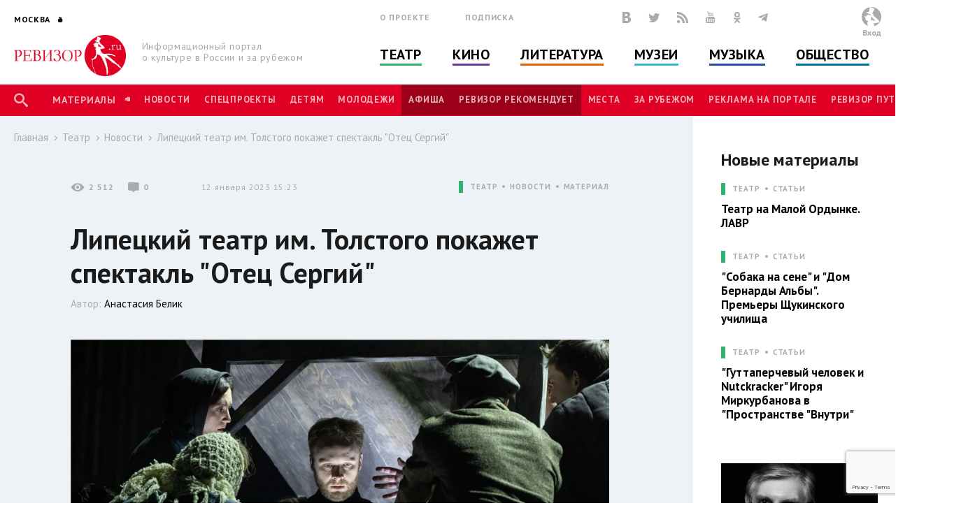

--- FILE ---
content_type: text/html; charset=utf-8
request_url: https://rewizor.ru/theatre/news/lipetskiy-teatr-im-tolstogo-pokajet-spektakl-otets-sergiy/
body_size: 151065
content:


<!DOCTYPE html>
<html lang="ru">
<head><meta charset="UTF-8" /><meta name="viewport" content="width=device-width, user-scalable=no, initial-scale=1.0, maximum-scale=1.0, minimum-scale=1.0" /><meta http-equiv="X-UA-Compatible" content="ie=edge" /><link rel="shortcut icon" href="/images/favicon.ico" /><title>
	Липецкий театр им. Толстого покажет спектакль "Отец Сергий" - Новости - Театр - РЕВИЗОР.РУ
</title>

    

    
    <meta name="title" content="Новости - Липецкий театр им. Толстого покажет спектакль &quot;Отец Сергий&quot;"/>
    <meta property="og:title" content="Новости - Липецкий театр им. Толстого покажет спектакль &quot;Отец Сергий&quot;" />
    <meta property="og:site_name" content="РЕВИЗОР.РУ"/>
    <meta property="og:url" content="http://www.rewizor.ru/theatre/news/lipetskiy-teatr-im-tolstogo-pokajet-spektakl-otets-sergiy/"/>
    
    <link rel="image_src" href="http://www.rewizor.ru/files/2383265l87.jpg"/>
    <meta property="og:image" content="http://www.rewizor.ru/files/2383265l87.jpg" />
    
    <meta property="og:description" content="Липецкий драматический театр имени Льва Толстого покажет спектакль &quot;Отец Сергий&quot;, который приурочен к 195-летию со дня рождения писателя. В основу данной постановки вошли несколько произведений Толстого, а также его переводы Евангелий." />
    <meta name="description" content="Липецкий драматический театр имени Льва Толстого покажет спектакль &quot;Отец Сергий&quot;, который приурочен к 195-летию со дня рождения писателя. В основу данной постановки вошли несколько произведений Толстого, а также его переводы Евангелий." />
    


    <link href="https://fonts.googleapis.com/css?family=PT+Sans:400,700&amp;subset=cyrillic,cyrillic-ext" rel="stylesheet">
    <link rel="stylesheet" href="/redesign-2018/assets/libs/bootstrap-4.0.0/css/bootstrap-reboot.min.css">
    <link rel="stylesheet" href="/redesign-2018/assets/libs/bootstrap-4.0.0/css/bootstrap-grid.min.css">
    <link rel="stylesheet" href="/redesign-2018/assets/libs/bootstrap-4.0.0/css/bootstrap.min.css">
    <link rel="stylesheet" href="/redesign-2018/assets/libs/fancybox-master/dist/jquery.fancybox.min.css">
    <link rel="stylesheet" href="/redesign-2018/assets/libs/selectize.js/dist/css/selectize.css">
    <link rel="stylesheet" href="/redesign-2018/assets/libs/slick-1.8.1/slick/slick.css">
    <link rel="stylesheet" href="/redesign-2018/assets/libs/slick-1.8.1/slick/slick-theme.css">
    <link rel="stylesheet" href="https://maxcdn.bootstrapcdn.com/font-awesome/latest/css/font-awesome.min.css">
    <link rel="stylesheet" href="/redesign-2018/assets/libs/daterangepicker/daterangepicker.css">
    <link rel="stylesheet" href="/redesign-2018/assets/libs/chosen/chosen.css">
    <link rel="stylesheet" href="/redesign-2018/assets/libs/css-stars.css">
    <link rel="stylesheet" href="/redesign-2018/assets/css/fonts.css">
    <link rel="stylesheet" href="/redesign-2018/assets/css/base.css?update=20">
	<link rel="stylesheet" href="/redesign-2018/assets/css/styles.css?update=20">
    
    <link rel="apple-touch-icon" sizes="180x180" href="/favicons/apple-touch-icon.png">
    <link rel="icon" type="image/png" sizes="32x32" href="/favicons/favicon-32x32.png">
    <link rel="icon" type="image/png" sizes="16x16" href="/favicons/favicon-16x16.png">
    <link rel="manifest" href="/favicons/site.webmanifest">
    <link rel="mask-icon" href="/favicons/safari-pinned-tab.svg" color="#df0024">
    <meta name="msapplication-TileColor" content="#ffffff">
    <meta name="msapplication-TileImage" content="/favicons/mstile-144x144.png">
    <meta name="theme-color" content="#ffffff">

    <script
        src="https://code.jquery.com/jquery-3.3.1.min.js"
        integrity="sha256-FgpCb/KJQlLNfOu91ta32o/NMZxltwRo8QtmkMRdAu8="
        crossorigin="anonymous"></script>
    
    


</head>
<body>

    <script>

        (function(i,s,o,g,r,a,m){i['GoogleAnalyticsObject']=r;i[r]=i[r]||function(){
                (i[r].q=i[r].q||[]).push(arguments)},i[r].l=1*new Date();a=s.createElement(o),
                m=s.getElementsByTagName(o)[0];a.async=1;a.src=g;m.parentNode.insertBefore(a,m)
        })(window,document,'script','//www.google-analytics.com/analytics.js','ga');

        ga('create', 'UA-12495600-8', 'auto');
        ga('send', 'pageview');

    </script>
    <!-- Yandex.Metrika counter -->
    <script type="text/javascript">
        (function (d, w, c) {
            (w[c] = w[c] || []).push(function() {
                try {
                    w.yaCounter34585510 = new Ya.Metrika({
                        id:34585510,
                        clickmap:true,
                        trackLinks:true,
                        accurateTrackBounce:true,
                        webvisor:true
                    });
                } catch(e) { }
            });

            var n = d.getElementsByTagName("script")[0],
                s = d.createElement("script"),
                f = function () { n.parentNode.insertBefore(s, n); };
            s.type = "text/javascript";
            s.async = true;
            s.src = "https://mc.yandex.ru/metrika/watch.js";

            if (w.opera == "[object Opera]") {
                d.addEventListener("DOMContentLoaded", f, false);
            } else { f(); }
        })(document, window, "yandex_metrika_callbacks");
    </script>
    <noscript><div><img src="https://mc.yandex.ru/watch/34585510" style="position:absolute; left:-9999px;" alt="" /></div></noscript>
    <!-- /Yandex.Metrika counter -->


    <div class="overlay"></div>
    <div class="overlay-news"></div>

<svg class="svg-library" >
    <symbol id="border" viewBox="0 0 28 28">
        <circle cx="14" cy="14" r="12"></circle>
    </symbol>
    <symbol id="large-dot" viewBox="0 0 28 28">
        <circle cx="14" cy="14" r="7"></circle>
    </symbol>
    <symbol id="small-dot" viewBox="0 0 28 28">
        <circle cx="14" cy="14" r="4"></circle>
    </symbol>
</svg>


    
    <div data-id="node196698" class="counterView"></div>
    

<script type="text/javascript">
    var JsSeparator = '|';
</script>
<script type="text/javascript" src="/redesign-2018/assets/libs/jquery.barrating.min.js"></script>
<script type="text/javascript" src="/redesign-2018/js/public.js?update=20"></script>

<form method="post" action="/theatre/news/lipetskiy-teatr-im-tolstogo-pokajet-spektakl-otets-sergiy/" id="MainForm">
<div class="aspNetHidden">
<input type="hidden" name="__EVENTTARGET" id="__EVENTTARGET" value="" />
<input type="hidden" name="__EVENTARGUMENT" id="__EVENTARGUMENT" value="" />
<input type="hidden" name="__VIEWSTATE" id="__VIEWSTATE" value="5KdkWJbFR7b2zBHfFT48zAt0Tz3RqYVs4qfJyf0H/8YzKBmEoabO4VdzIWVVWJ21j6EPC91ZAfU7E1IjD507IiBlUfrDNRtZ4yG9WZ4O19uUCiHtua9Z1L9VkfTm5X2aRsMbt+Wh7Y/18VEJ8etvB89U9vsebeaveUNJ6UVGKyxV1Vt0TsAgkSTJ8q0PcX858DXXH6SCoMYm6ClSupquXgtGWWum7vzKSp+EnktvX24wvFIt7v3mYl6f9ddoIMsNcJLX5gvMoXlobsVo0UPetzYAIxttSgWuF2Zeziww8gyxf0HYmL9wAWLKMey64CMk+jLpEruDvE/n33ysdO4x7s5JeWmjGR+SKcAQF291SpT2wHdhvOqYeXZ1A2U/5oXP7N3Go9VP040WQw188tTpM6tnDK4yQitOQT29g/Ge0T5Vz36jlLXxnrPTiK4EhkuGDFPOwtG/hQ0ks3Sj839ILXa3VLOHF+SdeKanm5Jeq4xeaJWcp5Vlwrmzsk66OpslU0kbxCq2qGBJjsFNSZhjzGzqu9xIOiC6S8bG/8HXCJ5LCHn+Gz5RNS5htTk75MMyEiqbmqa0wYFZIDuvywWnvIi1YIvqPox87hWY3Y5QvHZZNYuYICo+01GcT2/T12bCpKtUSzejbxBQ6HMM5fd87cU5rjRfHXlQNIANCvWY0tMyQburud4qRG4GhWXqYgitBIGYNFFPNeSBbz01b6DTHJiZ2OHNR036IhPPTLaVhUz1BPxKD3djVs9SVf29W/8mAP5FrvazbaZWlaX6CQb9d/WJb0IKPbbfhRXiPjaHKkLHjXF49XE6tW78fAlYVZ2FPjCNf/mw628E82LvqEz1MG1V2QzKvF+iWfQ+vl2JqZjDYm0F1ThpBeK/c4kocfuaz7Dwz57A0XrNuPysHsGpEM7hNThmaSnChbEaRdSOeJFiQHKqX+05p5loOsViI5DB9VA6znJ1YGAuYly4yNw8O8misWliFg7HAzjqqZHtdKmcn5OhMwyTooTCWkYg/po4DEDfLz06fH1I1yb+4shJKhtq3Ci315gMsoyUucPztJzgt4riSky0mnS/jwmEzdgF2VaH5IQJAkwdEbFc7RHnZLT+Drp8AeJGJ3OSOrcnMwVcDYS6JysVscW9s4OpTzI83VByTdotBpI6VdwWEG9tVkGNCWIsZhiqzXZNcDnzK3cGtAXGn0sqcQ/uWQxzPM0R/xzSIeTExOQW6WNGyI0PirEYhFSRTXusIqujHnCg7fWUJf64hgVZ40NaHVYovLjnUWqVWHNqB1gtNbM9yD/zxbUnr1tVKJSdXNmPpvCuT8EBW0sLk3DlWoyRCnCqF8+cmjxyNTOVmeg5M+LC8wUUvj+gNh/2UXeG9d/sMehZbi8AAFz7OQQfuRNITSjYpCnbJCB52xfVfWnSm/htb2LSb87nQ8CKcusXpx7bmRnjHrH63gTlpQP7wJeuqtWZAG3J407CwGgLGLlfGKnqFyh2TdRwu75dvUX6kMv+x6mS8JncpmDXMuoBy4IckPzurkNhIE3o0hloB0tf38aPaQzD1x/iH+S2+MerhRl7Ip68bAx4BdgzCfGYN4QxP+8LbibbdFsEXFQEZUg35Y5pwDY4F3cjqI34CD55l+qFeDQqMZTUViPAU1y4HiNuEhkbcziZvOsk4VwMTlp19wuoOFq4tRQV4WU1p/TqXSilA3Vcan59H3ZnqV4uH1zbu8cReWGIev+VxE/C9p8YgHlyOG/OR5YzB0Bm/xg1kFFRWBzlziw=" />
</div>

<script type="text/javascript">
//<![CDATA[
var theForm = document.forms['MainForm'];
if (!theForm) {
    theForm = document.MainForm;
}
function __doPostBack(eventTarget, eventArgument) {
    if (!theForm.onsubmit || (theForm.onsubmit() != false)) {
        theForm.__EVENTTARGET.value = eventTarget;
        theForm.__EVENTARGUMENT.value = eventArgument;
        theForm.submit();
    }
}
//]]>
</script>


<script src="/WebResource.axd?d=pynGkmcFUV13He1Qd6_TZAONgjFRt8JGprZXm1WQylLS6zGekn0jSsMh0ROpiBo-qmHjKAuF38mBWiAuzI7RaA2&amp;t=637814768020000000" type="text/javascript"></script>


<script src="/ScriptResource.axd?d=YwIWjFFwLwkCveI-hW2HRfCx64UJkvlhOcrBNPsfSeyBkWojT0cyC5AMxgYtbVt6sZsffxj4g0PSpo6kVxJDikon7DV0dcftCrPuF7bT5xmDO5ZDb-5W0Tp6LcGt74LD8U93SuYfa-T8iBU44B1d5dpM1lgLwm09lpSZ8UzwbCw1&amp;t=49337fe8" type="text/javascript"></script>
<script src="/ScriptResource.axd?d=scFuUBr0cSVF2UA-9ycrEoycCngXDTVgS0d4zRLTV2ZOnDmOiLSHeEVrkkI8MF2RXz4kdfMC3V15bc4OM_RXN5HCIRpH1ZjC_-kwWfh0w0wDgIXeTGaiq1QPDTQnv-HElCjnpsdRdzF1HU0c-3oQS9fCI283ZHzNEyv813iMtow1&amp;t=49337fe8" type="text/javascript"></script>
<div class="aspNetHidden">

	<input type="hidden" name="__VIEWSTATEGENERATOR" id="__VIEWSTATEGENERATOR" value="EFB1EE3D" />
	<input type="hidden" name="__EVENTVALIDATION" id="__EVENTVALIDATION" value="LGaXe9BcKVo3vQBc/KKXea+4yNnjOBGvqCr2PLR+7HyvtGly2G2OG78dzO7KRfOylrGrAd8KiVikqhLik9ZPB0i3rNlcDRxoKREA8RLTYTuSaYMkwrUwqGFroXm/WBPRYt+7pDJUtMvJX5tW0Pm29Z8KoTdPPzMZC4j0XysbwFj8j6pCVw+np3GhWNyk+yn/bGlHJtr7oCbW/bNumwOmVKdRdBwCqhlDYERcsIWme5EYoCcVBkf3XBswv54r5p7OCJqEvuKXDtVgF8nS52b/E9LFMHRTpej2ExzO+RNNKZAOabMuB46in+tCBLRpYBmFukYNbqzPeNDXt5R1+XGOmUdkPr14zP9ZbSJ8uy6gyhLulKd1tXjHJIjmDXtV20+M4eqmev+2KrFdKHWDgv4djSpKcCi4u7fQ43KqkVcHiNq7+LgDZVnpIU8LyVxapCpKt/vFlOAb7AsNgthFtv7+kAUo3DtMkrPrzvI/hjomV0mVJ1ju75Ih50YRqYwtY+cJIQ5SqOwvs0x4uk2riPQmSzO7crQL0KEYhKVmyU3xTlWjxO2gzcooqKbCvmAUs8ZF4Wi010sJvI3vgkO11I9cnHZD9IK4MWpYlVDt9N/4mp+bsIblH38R8Rq3lI5q58K7XW2ASlQg8UZgVraI/DD0B+fPb5d/+Q9aGz7KW1jsdfBDmR2lomHw5XHJ0K9neRRYWDu30x6cwXaoYljMNv0h1qPWd6XE8ORfakR2UsVEmW0SsFyY7T5C2TuaoxmdLLIJ30wZBdNBS8vH36M8FpbEqA==" />
</div>
    <script type="text/javascript">
//<![CDATA[
Sys.WebForms.PageRequestManager._initialize('ctl00$ctl00$ctl00$Content$ScriptManager', 'MainForm', ['tctl00$ctl00$ctl00$Content$Content$ctl01$ctl00','Content_Content_ctl01_ctl00','tctl00$ctl00$ctl00$Content$Content$Comments$ctl00','Content_Content_Comments_ctl00','tctl00$ctl00$ctl00$Content$Content$Content$FirstCategoryNode$ctl03$ctl00','Content_Content_Content_FirstCategoryNode_ctl03_ctl00','tctl00$ctl00$ctl00$Content$Content$Content$FirstSectionNode$ctl03$ctl00','Content_Content_Content_FirstSectionNode_ctl03_ctl00','tctl00$ctl00$ctl00$Content$ctl00','Content_ctl00','tctl00$ctl00$ctl00$Content$Content$Content$CategoryNodeList$ctl00$ctl00$ctl01$ctl00','Content_Content_Content_CategoryNodeList_ctl00_0_ctl01_0_ctl00_0','tctl00$ctl00$ctl00$Content$Content$Content$CategoryNodeList$ctl01$ctl00$ctl01$ctl00','Content_Content_Content_CategoryNodeList_ctl00_1_ctl01_1_ctl00_1','tctl00$ctl00$ctl00$Content$Content$Content$CategoryNodeList$ctl02$ctl00$ctl01$ctl00','Content_Content_Content_CategoryNodeList_ctl00_2_ctl01_2_ctl00_2','tctl00$ctl00$ctl00$Content$Content$Content$CategoryNodeList$ctl03$ctl00$ctl01$ctl00','Content_Content_Content_CategoryNodeList_ctl00_3_ctl01_3_ctl00_3','tctl00$ctl00$ctl00$Content$Content$Content$CategoryNodeList$ctl04$ctl00$ctl01$ctl00','Content_Content_Content_CategoryNodeList_ctl00_4_ctl01_4_ctl00_4','tctl00$ctl00$ctl00$Content$Content$Content$CategoryNodeList$ctl05$ctl00$ctl01$ctl00','Content_Content_Content_CategoryNodeList_ctl00_5_ctl01_5_ctl00_5','tctl00$ctl00$ctl00$Content$Content$Content$SectionNodeList$ctl00$ctl00$ctl01$ctl00','Content_Content_Content_SectionNodeList_ctl00_0_ctl01_0_ctl00_0','tctl00$ctl00$ctl00$Content$Content$Content$SectionNodeList$ctl01$ctl00$ctl01$ctl00','Content_Content_Content_SectionNodeList_ctl00_1_ctl01_1_ctl00_1','tctl00$ctl00$ctl00$Content$Content$Content$SectionNodeList$ctl02$ctl00$ctl01$ctl00','Content_Content_Content_SectionNodeList_ctl00_2_ctl01_2_ctl00_2','tctl00$ctl00$ctl00$Content$Content$Content$SectionNodeList$ctl03$ctl00$ctl01$ctl00','Content_Content_Content_SectionNodeList_ctl00_3_ctl01_3_ctl00_3','tctl00$ctl00$ctl00$Content$Content$Content$SectionNodeList$ctl04$ctl00$ctl01$ctl00','Content_Content_Content_SectionNodeList_ctl00_4_ctl01_4_ctl00_4','tctl00$ctl00$ctl00$Content$Content$Content$SectionNodeList$ctl05$ctl00$ctl01$ctl00','Content_Content_Content_SectionNodeList_ctl00_5_ctl01_5_ctl00_5','tctl00$ctl00$ctl00$Content$LastReviews$ctl00$ctl00$ctl00$ctl00','Content_LastReviews_ctl00_0_ctl00_0_ctl00_0','tctl00$ctl00$ctl00$Content$LastReviews$ctl01$ctl00$ctl00$ctl00','Content_LastReviews_ctl00_1_ctl00_1_ctl00_1','tctl00$ctl00$ctl00$Content$LastReviews$ctl02$ctl00$ctl00$ctl00','Content_LastReviews_ctl00_2_ctl00_2_ctl00_2','tctl00$ctl00$ctl00$Content$LastReviews$ctl03$ctl00$ctl00$ctl00','Content_LastReviews_ctl00_3_ctl00_3_ctl00_3'], ['ctl00$ctl00$ctl00$Content$Content$ctl01$LikeButton','Content_Content_ctl01_LikeButton','ctl00$ctl00$ctl00$Content$Content$Comments$SendButton','Content_Content_Comments_SendButton','ctl00$ctl00$ctl00$Content$Content$Content$FirstCategoryNode$ctl03$LikeButton','Content_Content_Content_FirstCategoryNode_ctl03_LikeButton','ctl00$ctl00$ctl00$Content$Content$Content$FirstSectionNode$ctl03$LikeButton','Content_Content_Content_FirstSectionNode_ctl03_LikeButton','ctl00$ctl00$ctl00$Content$SetRegionButton','Content_SetRegionButton','ctl00$ctl00$ctl00$Content$RegistrationButton','Content_RegistrationButton','ctl00$ctl00$ctl00$Content$SubscribeButton','Content_SubscribeButton','ctl00$ctl00$ctl00$Content$SearchButton','Content_SearchButton','ctl00$ctl00$ctl00$Content$LoginButton','Content_LoginButton','ctl00$ctl00$ctl00$Content$Content$Content$CategoryNodeList$ctl00$ctl00$ctl01$LikeButton','Content_Content_Content_CategoryNodeList_ctl00_0_ctl01_0_LikeButton_0','ctl00$ctl00$ctl00$Content$Content$Content$CategoryNodeList$ctl01$ctl00$ctl01$LikeButton','Content_Content_Content_CategoryNodeList_ctl00_1_ctl01_1_LikeButton_1','ctl00$ctl00$ctl00$Content$Content$Content$CategoryNodeList$ctl02$ctl00$ctl01$LikeButton','Content_Content_Content_CategoryNodeList_ctl00_2_ctl01_2_LikeButton_2','ctl00$ctl00$ctl00$Content$Content$Content$CategoryNodeList$ctl03$ctl00$ctl01$LikeButton','Content_Content_Content_CategoryNodeList_ctl00_3_ctl01_3_LikeButton_3','ctl00$ctl00$ctl00$Content$Content$Content$CategoryNodeList$ctl04$ctl00$ctl01$LikeButton','Content_Content_Content_CategoryNodeList_ctl00_4_ctl01_4_LikeButton_4','ctl00$ctl00$ctl00$Content$Content$Content$CategoryNodeList$ctl05$ctl00$ctl01$LikeButton','Content_Content_Content_CategoryNodeList_ctl00_5_ctl01_5_LikeButton_5','ctl00$ctl00$ctl00$Content$Content$Content$SectionNodeList$ctl00$ctl00$ctl01$LikeButton','Content_Content_Content_SectionNodeList_ctl00_0_ctl01_0_LikeButton_0','ctl00$ctl00$ctl00$Content$Content$Content$SectionNodeList$ctl01$ctl00$ctl01$LikeButton','Content_Content_Content_SectionNodeList_ctl00_1_ctl01_1_LikeButton_1','ctl00$ctl00$ctl00$Content$Content$Content$SectionNodeList$ctl02$ctl00$ctl01$LikeButton','Content_Content_Content_SectionNodeList_ctl00_2_ctl01_2_LikeButton_2','ctl00$ctl00$ctl00$Content$Content$Content$SectionNodeList$ctl03$ctl00$ctl01$LikeButton','Content_Content_Content_SectionNodeList_ctl00_3_ctl01_3_LikeButton_3','ctl00$ctl00$ctl00$Content$Content$Content$SectionNodeList$ctl04$ctl00$ctl01$LikeButton','Content_Content_Content_SectionNodeList_ctl00_4_ctl01_4_LikeButton_4','ctl00$ctl00$ctl00$Content$Content$Content$SectionNodeList$ctl05$ctl00$ctl01$LikeButton','Content_Content_Content_SectionNodeList_ctl00_5_ctl01_5_LikeButton_5','ctl00$ctl00$ctl00$Content$LastReviews$ctl00$ctl00$ctl00$LikeButton','Content_LastReviews_ctl00_0_ctl00_0_LikeButton_0','ctl00$ctl00$ctl00$Content$LastReviews$ctl01$ctl00$ctl00$LikeButton','Content_LastReviews_ctl00_1_ctl00_1_LikeButton_1','ctl00$ctl00$ctl00$Content$LastReviews$ctl02$ctl00$ctl00$LikeButton','Content_LastReviews_ctl00_2_ctl00_2_LikeButton_2','ctl00$ctl00$ctl00$Content$LastReviews$ctl03$ctl00$ctl00$LikeButton','Content_LastReviews_ctl00_3_ctl00_3_LikeButton_3'], [], 90, 'ctl00$ctl00$ctl00');
//]]>
</script>


    <header class="header">
        <div class="header-main">
            <div class="container">
                <div class="header-left">
					<div class="header-cities dropdown">
						<a class="dropdown-toggle city_list" data-toggle="dropdown" data-display="static" href="javascript:void(0)"><span class="header-city main-title--city">Москва</span></a>
						<div class="filter_city-list big_list cities_list dropdown-menu">
                            <div class="city-wrap">
                                <ul class="city-inner">
                                    <li data-button="#Content_SetRegionButton" data-mode="#Content_RegionId" data-value="4001">
                                        <a href="javascript:void(0)">Москва</a>
                                    </li>
                                    <li data-button="#Content_SetRegionButton" data-mode="#Content_RegionId" data-value="4002">
                                        <a href="javascript:void(0)">Санкт-Петербург</a>
                                    </li>
                                </ul>
                            </div>
							<div class="city-wrap">
                                <ul class="city-inner">
                                        <li class="city-item mt-3" data-city-letter="А" 
                                            data-button="#Content_SetRegionButton" data-mode="#Content_RegionId" data-value="4003">
                                            <a href="javascript:void(0)">Абакан</a>
                                        </li>
                                    
                                        <li class="city-item" 
                                            data-button="#Content_SetRegionButton" data-mode="#Content_RegionId" data-value="4008">
                                            <a href="javascript:void(0)">Архангельск</a>
                                        </li>
                                    
                                        <li class="city-item mt-3" data-city-letter="Б" 
                                            data-button="#Content_SetRegionButton" data-mode="#Content_RegionId" data-value="4012">
                                            <a href="javascript:void(0)">Барнаул</a>
                                        </li>
                                    
                                        <li class="city-item" 
                                            data-button="#Content_SetRegionButton" data-mode="#Content_RegionId" data-value="4014">
                                            <a href="javascript:void(0)">Белгород</a>
                                        </li>
                                    
                                        <li class="city-item" 
                                            data-button="#Content_SetRegionButton" data-mode="#Content_RegionId" data-value="4020">
                                            <a href="javascript:void(0)">Брянск</a>
                                        </li>
                                    
                                        <li class="city-item mt-3" data-city-letter="В" 
                                            data-button="#Content_SetRegionButton" data-mode="#Content_RegionId" data-value="4026">
                                            <a href="javascript:void(0)">Владивосток</a>
                                        </li>
                                    
                                        <li class="city-item" 
                                            data-button="#Content_SetRegionButton" data-mode="#Content_RegionId" data-value="4027">
                                            <a href="javascript:void(0)">Владимир</a>
                                        </li>
                                    
                                        <li class="city-item" 
                                            data-button="#Content_SetRegionButton" data-mode="#Content_RegionId" data-value="4028">
                                            <a href="javascript:void(0)">Волгоград</a>
                                        </li>
                                    
                                        <li class="city-item" 
                                            data-button="#Content_SetRegionButton" data-mode="#Content_RegionId" data-value="4031">
                                            <a href="javascript:void(0)">Воронеж</a>
                                        </li>
                                    
                                        <li class="city-item mt-3" data-city-letter="Е" 
                                            data-button="#Content_SetRegionButton" data-mode="#Content_RegionId" data-value="4043">
                                            <a href="javascript:void(0)">Екатеринбург</a>
                                        </li>
                                    
                                        <li class="city-item mt-3" data-city-letter="И" 
                                            data-button="#Content_SetRegionButton" data-mode="#Content_RegionId" data-value="4049">
                                            <a href="javascript:void(0)">Иваново</a>
                                        </li>
                                    
                                        <li class="city-item" 
                                            data-button="#Content_SetRegionButton" data-mode="#Content_RegionId" data-value="4051">
                                            <a href="javascript:void(0)">Ижевск</a>
                                        </li>
                                    
                                        <li class="city-item mt-3" data-city-letter="К" 
                                            data-button="#Content_SetRegionButton" data-mode="#Content_RegionId" data-value="4056">
                                            <a href="javascript:void(0)">Казань</a>
                                        </li>
                                    
                                        <li class="city-item" 
                                            data-button="#Content_SetRegionButton" data-mode="#Content_RegionId" data-value="4057">
                                            <a href="javascript:void(0)">Калининград</a>
                                        </li>
                                    
                                        <li class="city-item" 
                                            data-button="#Content_SetRegionButton" data-mode="#Content_RegionId" data-value="4058">
                                            <a href="javascript:void(0)">Калуга</a>
                                        </li>
                                    
                                        <li class="city-item" 
                                            data-button="#Content_SetRegionButton" data-mode="#Content_RegionId" data-value="4072">
                                            <a href="javascript:void(0)">Кострома</a>
                                        </li>
                                    
                                        <li class="city-item" 
                                            data-button="#Content_SetRegionButton" data-mode="#Content_RegionId" data-value="4074">
                                            <a href="javascript:void(0)">Краснодар</a>
                                        </li>
                                    
                                        <li class="city-item" 
                                            data-button="#Content_SetRegionButton" data-mode="#Content_RegionId" data-value="4076">
                                            <a href="javascript:void(0)">Красноярск</a>
                                        </li>
                                    
                                        <li class="city-item" 
                                            data-button="#Content_SetRegionButton" data-mode="#Content_RegionId" data-value="4080">
                                            <a href="javascript:void(0)">Курск</a>
                                        </li>
                                    
                                        <li class="city-item mt-3" data-city-letter="Л" 
                                            data-button="#Content_SetRegionButton" data-mode="#Content_RegionId" data-value="4083">
                                            <a href="javascript:void(0)">Липецк</a>
                                        </li>
                                    
                                        <li class="city-item mt-3" data-city-letter="Н" 
                                            data-button="#Content_SetRegionButton" data-mode="#Content_RegionId" data-value="4101">
                                            <a href="javascript:void(0)">Нижний Новгород</a>
                                        </li>
                                    
                                        <li class="city-item" 
                                            data-button="#Content_SetRegionButton" data-mode="#Content_RegionId" data-value="4105">
                                            <a href="javascript:void(0)">Новороссийск</a>
                                        </li>
                                    
                                        <li class="city-item" 
                                            data-button="#Content_SetRegionButton" data-mode="#Content_RegionId" data-value="4106">
                                            <a href="javascript:void(0)">Новосибирск</a>
                                        </li>
                                    
                                        <li class="city-item mt-3" data-city-letter="О" 
                                            data-button="#Content_SetRegionButton" data-mode="#Content_RegionId" data-value="4111">
                                            <a href="javascript:void(0)">Озерск</a>
                                        </li>
                                    
                                        <li class="city-item" 
                                            data-button="#Content_SetRegionButton" data-mode="#Content_RegionId" data-value="4114">
                                            <a href="javascript:void(0)">Омск</a>
                                        </li>
                                    
                                        <li class="city-item" 
                                            data-button="#Content_SetRegionButton" data-mode="#Content_RegionId" data-value="4115">
                                            <a href="javascript:void(0)">Орел</a>
                                        </li>
                                    
                                        <li class="city-item" 
                                            data-button="#Content_SetRegionButton" data-mode="#Content_RegionId" data-value="4116">
                                            <a href="javascript:void(0)">Оренбург</a>
                                        </li>
                                    
                                        <li class="city-item mt-3" data-city-letter="П" 
                                            data-button="#Content_SetRegionButton" data-mode="#Content_RegionId" data-value="4120">
                                            <a href="javascript:void(0)">Пенза</a>
                                        </li>
                                    
                                        <li class="city-item" 
                                            data-button="#Content_SetRegionButton" data-mode="#Content_RegionId" data-value="4121">
                                            <a href="javascript:void(0)">Пермь</a>
                                        </li>
                                    
                                        <li class="city-item mt-3" data-city-letter="Р" 
                                            data-button="#Content_SetRegionButton" data-mode="#Content_RegionId" data-value="4134">
                                            <a href="javascript:void(0)">Ростов-на-Дону</a>
                                        </li>
                                    
                                        <li class="city-item" 
                                            data-button="#Content_SetRegionButton" data-mode="#Content_RegionId" data-value="4137">
                                            <a href="javascript:void(0)">Рязань</a>
                                        </li>
                                    
                                        <li class="city-item mt-3" data-city-letter="С" 
                                            data-button="#Content_SetRegionButton" data-mode="#Content_RegionId" data-value="4138">
                                            <a href="javascript:void(0)">Самара</a>
                                        </li>
                                    
                                        <li class="city-item" 
                                            data-button="#Content_SetRegionButton" data-mode="#Content_RegionId" data-value="4140">
                                            <a href="javascript:void(0)">Саратов</a>
                                        </li>
                                    
                                        <li class="city-item" 
                                            data-button="#Content_SetRegionButton" data-mode="#Content_RegionId" data-value="4141">
                                            <a href="javascript:void(0)">Севастополь</a>
                                        </li>
                                    
                                        <li class="city-item" 
                                            data-button="#Content_SetRegionButton" data-mode="#Content_RegionId" data-value="4145">
                                            <a href="javascript:void(0)">Симферополь</a>
                                        </li>
                                    
                                        <li class="city-item" 
                                            data-button="#Content_SetRegionButton" data-mode="#Content_RegionId" data-value="4146">
                                            <a href="javascript:void(0)">Смоленск</a>
                                        </li>
                                    
                                        <li class="city-item" 
                                            data-button="#Content_SetRegionButton" data-mode="#Content_RegionId" data-value="4150">
                                            <a href="javascript:void(0)">Сочи</a>
                                        </li>
                                    
                                        <li class="city-item mt-3" data-city-letter="Т" 
                                            data-button="#Content_SetRegionButton" data-mode="#Content_RegionId" data-value="4160">
                                            <a href="javascript:void(0)">Тамбов</a>
                                        </li>
                                    
                                        <li class="city-item" 
                                            data-button="#Content_SetRegionButton" data-mode="#Content_RegionId" data-value="4161">
                                            <a href="javascript:void(0)">Тверь</a>
                                        </li>
                                    
                                        <li class="city-item" 
                                            data-button="#Content_SetRegionButton" data-mode="#Content_RegionId" data-value="4163">
                                            <a href="javascript:void(0)">Тольятти</a>
                                        </li>
                                    
                                        <li class="city-item" 
                                            data-button="#Content_SetRegionButton" data-mode="#Content_RegionId" data-value="4164">
                                            <a href="javascript:void(0)">Томск</a>
                                        </li>
                                    
                                        <li class="city-item" 
                                            data-button="#Content_SetRegionButton" data-mode="#Content_RegionId" data-value="4166">
                                            <a href="javascript:void(0)">Тула</a>
                                        </li>
                                    
                                        <li class="city-item" 
                                            data-button="#Content_SetRegionButton" data-mode="#Content_RegionId" data-value="4167">
                                            <a href="javascript:void(0)">Тюмень</a>
                                        </li>
                                    
                                        <li class="city-item mt-3" data-city-letter="У" 
                                            data-button="#Content_SetRegionButton" data-mode="#Content_RegionId" data-value="4169">
                                            <a href="javascript:void(0)">Улан-Удэ</a>
                                        </li>
                                    
                                        <li class="city-item" 
                                            data-button="#Content_SetRegionButton" data-mode="#Content_RegionId" data-value="4170">
                                            <a href="javascript:void(0)">Ульяновск</a>
                                        </li>
                                    
                                        <li class="city-item" 
                                            data-button="#Content_SetRegionButton" data-mode="#Content_RegionId" data-value="4171">
                                            <a href="javascript:void(0)">Уфа</a>
                                        </li>
                                    
                                        <li class="city-item mt-3" data-city-letter="Х" 
                                            data-button="#Content_SetRegionButton" data-mode="#Content_RegionId" data-value="4173">
                                            <a href="javascript:void(0)">Хабаровск</a>
                                        </li>
                                    
                                        <li class="city-item" 
                                            data-button="#Content_SetRegionButton" data-mode="#Content_RegionId" data-value="4190">
                                            <a href="javascript:void(0)">Ханты-Мансийск</a>
                                        </li>
                                    
                                        <li class="city-item mt-3" data-city-letter="Ч" 
                                            data-button="#Content_SetRegionButton" data-mode="#Content_RegionId" data-value="4176">
                                            <a href="javascript:void(0)">Челябинск</a>
                                        </li>
                                    
                                        <li class="city-item mt-3" data-city-letter="Я" 
                                            data-button="#Content_SetRegionButton" data-mode="#Content_RegionId" data-value="4188">
                                            <a href="javascript:void(0)">Ялта</a>
                                        </li>
                                    
                                        <li class="city-item" 
                                            data-button="#Content_SetRegionButton" data-mode="#Content_RegionId" data-value="4189">
                                            <a href="javascript:void(0)">Ярославль</a>
                                        </li>
                                    </ul>
							</div>
						</div>
					</div>
                    <div class="header-logo">
                        <a href="/" title="РЕВИЗОР.РУ">
							<img src="/redesign-2018/assets/images/logo.png">
						</a>
                        <p class="header-logo__text">Информационный портал о&nbsp;культуре&nbsp;в&nbsp;России&nbsp;и&nbsp;за&nbsp;рубежом</p>
                    </div>
                </div>
                <div class="header-middle">
                    <div class="header-info">
                        <ul class="header-links">
                            <li class="header-links__item"><a href="/about/">О проекте</a></li>
                            <li class="header-links__item"><a href="#subscription">Подписка</a></li>
                        </ul>
                        <div class="header-social">

						    <a href="https://vk.com/rewizor_ru" class="header-social__item" target="_blank" rel="nofollow" title="ВКонтакте"><span class="icon-vkontakte-logo"></span></a>
						    <a href="https://twitter.com/rewizor_ru" class="header-social__item" target="_blank" rel="nofollow" title="Twitter"><span class="icon-twitter"></span></a>
						    <a href="/rss/" class="header-social__item" rel="nofollow" title="RSS"><span class="icon-rss"></span></a>
						    <a href="https://www.youtube.com/channel/UCgL1rLXxggGqNARH58E8SmA" class="header-social__item" rel="nofollow" target="_blank" title="YouTube"><span class="icon-youtube"></span></a>
						    <a href="https://ok.ru/rewizor.portal/statuses/" class="header-social__item"><span class="icon-odnoklassniki"></span></a>

                            <a href="https://t.me/re_wi_zor" class="header-social__item"><span class="icon-telegram"></span></a>
                        </div>
                    </div>
                    <ul class="header-categories"><li class="header-categories__item theatre"><a href="/theatre/">Театр</a></li><li class="header-categories__item cinema"><a href="/cinema/">Кино</a></li><li class="header-categories__item books"><a href="/literature/">Литература</a></li><li class="header-categories__item museum"><a href="/muzeums/">Музеи</a></li><li class="header-categories__item music"><a href="/music/">Музыка</a></li><li class="header-categories__item society"><a href="/society/">Общество</a></li></ul>
                </div>
                <div class="header-right no-user">
                    
					        <div id="authPanel" class="header-user pointer">
                                <div class="header-user__avatar--none">
							        <svg version="1.1" id="Слой_1" x="0px" y="0px" viewBox="0 0 500 500" style="enable-background:new 0 0 500 500;">
								        <style type="text/css">
									        .st0{fill-rule:evenodd;clip-rule:evenodd;fill:#FFFFFF;}
									        .st1{fill-rule:evenodd;clip-rule:evenodd;fill:#BBBDBF;}
									        .st2{fill-rule:evenodd;clip-rule:evenodd;fill:none;}
								        </style>
								        <g>
									        <g>
										        <circle class="st0" cx="250.2" cy="250.2" r="250.2"/>
										        <path class="st1" d="M250.2,0c138.1,0,250.2,112,250.2,250.2c0,112-73.6,206.8-175.1,238.7c-7.9-15.3-13.4-33-13.4-55.2v-10.5
												        c0-4.9,1.3-1.1,3-7.5c59.7,0,100.8-13.9,139.7-34.6c-6-25.8-52.1-73.5-71.9-88.9c-12.5-9.8-30.7-26.2-42-37.6
												        c-11-11.1-35-23.4-39.4-40.2h-4.5v3h-3l-3.4-21.2c3.6,0.5,4.2,1.7,9.4,1.7h4.5c2.9,0,2.7-0.5,4.5-1.5
												        c-1.2-1.7-12.8-13.9-14.7-15.4c-7.9-6-17.7-5.2-22.4-7.8c-3.7-2,11.1-36.7,14-42c4.7-8.6,44.1-73.3,44.1-74.6v-3
												        c0-9.1-43.2-26.4-53.1-31c-15-7-46.1-17-67.1-17c-3.4,0-12,58.1-13.2,65c-3.1,18.6-13.9,44.9-13.9,62.7c-8.4-0.7-17-5.6-25.1-7.9
												        c-7.5-2.1-20.4,0-30.2-1.5c-21.3-3.3,11.9,25.3,15.9,29.3c13.5,13.6,64.3,38.1,89,38.7c-1.9,3.8-7.5,16.4-7.5,21c0,2,2.3,7.5,3,9
												        c-18.7-4.3-17.8-6.9-30-15l1.7-5.9l-4.5,3.2c-3.3-2.3-16.5-7.7-21.2-7.7h-6c-23.3,0-52.1,26-52.6,49.6c-7.3,0-18-2.3-18-9
												        c0-11.3,7.1-12.3,9-19.5c-10.1-1.5-31.4,19.5-31.5,33v4.5c0,11.9,12.7,16.5,24,16.5h6c-2,8.6-7.5,16.3-7.5,27v3l1.7,27l7.9,8.5
												        l0.3-1.5l7.5-7.5c0.6,16.4,8.4,13.6,15.4,21.9c4,4.8,6.2,3.4,13.7,4.3c7.1,0.8,8.4,5.9,10.6,5.9c6.2,0,12.9-10.1,18-13.5
												        l-17.6,37l1.4,1.3l17.5-5.9c-4.4,7.6-23.1,17.2-35.8,17.2c4.7,20.1,18.2,49.3,19.6,70.6l1.1,16.2C65.6,446.3,0,355.8,0,250.2
												        C0,112,112,0,250.2,0 M248.8,248.9v6c0,24.2-11.6,32.6-16.7,50.6l10.6-2.6c-0.8,9.2-6,14.6-6,24v10.5c0,5.5,1.8,5.3,3.7,11.4
												        l23.3-18.9c33.7,17.8,39,23.4,85.6,19.5c-3.1-4.7-35.3-33.1-43.2-41c-14.4-14.4-29.7-27.7-39.2-45.8l5-6l-26.3-16.9
												        C247.3,242.8,248.8,244.3,248.8,248.9z"/>
									        </g>
									        <circle class="st2" cx="250.2" cy="250.2" r="250.2"/>
								        </g>
							        </svg>
						        </div>
					        </div>
					        <a href="javascript:void(0)" class="header-logout" onclick="$('#authPanel').click()">Вход</a>
                        
                </div>
            </div>
        </div>
		<div class="menu-dropdown">
			<div class="dropdown-inner">
				<div class="menu__head">
                    
                        <div class="no-user" onclick="showSuccess();return false;" >
						<a href="#" class="header-user">
							<div class="header-user__avatar--none">
								<svg version="1.1" id="Слой_2" x="0px" y="0px" viewBox="0 0 500 500" style="enable-background:new 0 0 500 500;">
									<style type="text/css">
										.st0{fill-rule:evenodd;clip-rule:evenodd;fill:#FFFFFF;}
										.st1{fill-rule:evenodd;clip-rule:evenodd;fill:#BBBDBF;}
										.st2{fill-rule:evenodd;clip-rule:evenodd;fill:none;}
									</style>
									<g>
										<g>
											<circle class="st0" cx="250.2" cy="250.2" r="250.2"/>
											<path class="st1" d="M250.2,0c138.1,0,250.2,112,250.2,250.2c0,112-73.6,206.8-175.1,238.7c-7.9-15.3-13.4-33-13.4-55.2v-10.5
												c0-4.9,1.3-1.1,3-7.5c59.7,0,100.8-13.9,139.7-34.6c-6-25.8-52.1-73.5-71.9-88.9c-12.5-9.8-30.7-26.2-42-37.6
												c-11-11.1-35-23.4-39.4-40.2h-4.5v3h-3l-3.4-21.2c3.6,0.5,4.2,1.7,9.4,1.7h4.5c2.9,0,2.7-0.5,4.5-1.5
												c-1.2-1.7-12.8-13.9-14.7-15.4c-7.9-6-17.7-5.2-22.4-7.8c-3.7-2,11.1-36.7,14-42c4.7-8.6,44.1-73.3,44.1-74.6v-3
												c0-9.1-43.2-26.4-53.1-31c-15-7-46.1-17-67.1-17c-3.4,0-12,58.1-13.2,65c-3.1,18.6-13.9,44.9-13.9,62.7c-8.4-0.7-17-5.6-25.1-7.9
												c-7.5-2.1-20.4,0-30.2-1.5c-21.3-3.3,11.9,25.3,15.9,29.3c13.5,13.6,64.3,38.1,89,38.7c-1.9,3.8-7.5,16.4-7.5,21c0,2,2.3,7.5,3,9
												c-18.7-4.3-17.8-6.9-30-15l1.7-5.9l-4.5,3.2c-3.3-2.3-16.5-7.7-21.2-7.7h-6c-23.3,0-52.1,26-52.6,49.6c-7.3,0-18-2.3-18-9
												c0-11.3,7.1-12.3,9-19.5c-10.1-1.5-31.4,19.5-31.5,33v4.5c0,11.9,12.7,16.5,24,16.5h6c-2,8.6-7.5,16.3-7.5,27v3l1.7,27l7.9,8.5
												l0.3-1.5l7.5-7.5c0.6,16.4,8.4,13.6,15.4,21.9c4,4.8,6.2,3.4,13.7,4.3c7.1,0.8,8.4,5.9,10.6,5.9c6.2,0,12.9-10.1,18-13.5
												l-17.6,37l1.4,1.3l17.5-5.9c-4.4,7.6-23.1,17.2-35.8,17.2c4.7,20.1,18.2,49.3,19.6,70.6l1.1,16.2C65.6,446.3,0,355.8,0,250.2
												C0,112,112,0,250.2,0 M248.8,248.9v6c0,24.2-11.6,32.6-16.7,50.6l10.6-2.6c-0.8,9.2-6,14.6-6,24v10.5c0,5.5,1.8,5.3,3.7,11.4
												l23.3-18.9c33.7,17.8,39,23.4,85.6,19.5c-3.1-4.7-35.3-33.1-43.2-41c-14.4-14.4-29.7-27.7-39.2-45.8l5-6l-26.3-16.9
												C247.3,242.8,248.8,244.3,248.8,248.9z"/>
										</g>
										<circle class="st2" cx="250.2" cy="250.2" r="250.2"/>
									</g>
								</svg>
							</div>
						</a>
                        <a href="/login/">Вход</a>
					</div>
                    
					<span class="icon-close-menu"></span>
				</div>
				<div class="menu__wrap">
					<div class="header-cities dropdown">
						<a class="dropdown-toggle city_list" data-toggle="dropdown" data-display="static" href="javascript:void(0)"><span class="header-city">Москва</span></a>
						<div class="filter_city-list big_list cities_list dropdown-menu">
                            <div class="city-wrap">
                                <ul class="city-inner">
                                    <li data-button="#Content_SetRegionButton" data-mode="#Content_RegionId" data-value="4001">
                                        <a href="javascript:void(0)">Москва</a>
                                    </li>
                                    <li data-button="#Content_SetRegionButton" data-mode="#Content_RegionId" data-value="4002">
                                        <a href="javascript:void(0)">Санкт-Петербург</a>
                                    </li>
                                </ul>
                            </div>
							<div class="city-wrap">
                                <ul class="city-inner">
                                        <li class="city-item mt-3" data-city-letter="А" 
                                            data-button="#Content_SetRegionButton" data-mode="#Content_RegionId" data-value="4003">
                                            <a href="javascript:void(0)">АБАКАН</a>
                                        </li>        
                                    
                                        <li class="city-item" 
                                            data-button="#Content_SetRegionButton" data-mode="#Content_RegionId" data-value="4008">
                                            <a href="javascript:void(0)">АРХАНГЕЛЬСК</a>
                                        </li>        
                                    
                                        <li class="city-item mt-3" data-city-letter="Б" 
                                            data-button="#Content_SetRegionButton" data-mode="#Content_RegionId" data-value="4012">
                                            <a href="javascript:void(0)">БАРНАУЛ</a>
                                        </li>        
                                    
                                        <li class="city-item" 
                                            data-button="#Content_SetRegionButton" data-mode="#Content_RegionId" data-value="4014">
                                            <a href="javascript:void(0)">БЕЛГОРОД</a>
                                        </li>        
                                    
                                        <li class="city-item" 
                                            data-button="#Content_SetRegionButton" data-mode="#Content_RegionId" data-value="4020">
                                            <a href="javascript:void(0)">БРЯНСК</a>
                                        </li>        
                                    
                                        <li class="city-item mt-3" data-city-letter="В" 
                                            data-button="#Content_SetRegionButton" data-mode="#Content_RegionId" data-value="4026">
                                            <a href="javascript:void(0)">ВЛАДИВОСТОК</a>
                                        </li>        
                                    
                                        <li class="city-item" 
                                            data-button="#Content_SetRegionButton" data-mode="#Content_RegionId" data-value="4027">
                                            <a href="javascript:void(0)">ВЛАДИМИР</a>
                                        </li>        
                                    
                                        <li class="city-item" 
                                            data-button="#Content_SetRegionButton" data-mode="#Content_RegionId" data-value="4028">
                                            <a href="javascript:void(0)">ВОЛГОГРАД</a>
                                        </li>        
                                    
                                        <li class="city-item" 
                                            data-button="#Content_SetRegionButton" data-mode="#Content_RegionId" data-value="4031">
                                            <a href="javascript:void(0)">ВОРОНЕЖ</a>
                                        </li>        
                                    
                                        <li class="city-item mt-3" data-city-letter="Е" 
                                            data-button="#Content_SetRegionButton" data-mode="#Content_RegionId" data-value="4043">
                                            <a href="javascript:void(0)">ЕКАТЕРИНБУРГ</a>
                                        </li>        
                                    
                                        <li class="city-item mt-3" data-city-letter="И" 
                                            data-button="#Content_SetRegionButton" data-mode="#Content_RegionId" data-value="4049">
                                            <a href="javascript:void(0)">ИВАНОВО</a>
                                        </li>        
                                    
                                        <li class="city-item" 
                                            data-button="#Content_SetRegionButton" data-mode="#Content_RegionId" data-value="4051">
                                            <a href="javascript:void(0)">ИЖЕВСК</a>
                                        </li>        
                                    
                                        <li class="city-item mt-3" data-city-letter="К" 
                                            data-button="#Content_SetRegionButton" data-mode="#Content_RegionId" data-value="4056">
                                            <a href="javascript:void(0)">КАЗАНЬ</a>
                                        </li>        
                                    
                                        <li class="city-item" 
                                            data-button="#Content_SetRegionButton" data-mode="#Content_RegionId" data-value="4057">
                                            <a href="javascript:void(0)">КАЛИНИНГРАД</a>
                                        </li>        
                                    
                                        <li class="city-item" 
                                            data-button="#Content_SetRegionButton" data-mode="#Content_RegionId" data-value="4058">
                                            <a href="javascript:void(0)">КАЛУГА</a>
                                        </li>        
                                    
                                        <li class="city-item" 
                                            data-button="#Content_SetRegionButton" data-mode="#Content_RegionId" data-value="4072">
                                            <a href="javascript:void(0)">КОСТРОМА</a>
                                        </li>        
                                    
                                        <li class="city-item" 
                                            data-button="#Content_SetRegionButton" data-mode="#Content_RegionId" data-value="4074">
                                            <a href="javascript:void(0)">КРАСНОДАР</a>
                                        </li>        
                                    
                                        <li class="city-item" 
                                            data-button="#Content_SetRegionButton" data-mode="#Content_RegionId" data-value="4076">
                                            <a href="javascript:void(0)">КРАСНОЯРСК</a>
                                        </li>        
                                    
                                        <li class="city-item" 
                                            data-button="#Content_SetRegionButton" data-mode="#Content_RegionId" data-value="4080">
                                            <a href="javascript:void(0)">КУРСК</a>
                                        </li>        
                                    
                                        <li class="city-item mt-3" data-city-letter="Л" 
                                            data-button="#Content_SetRegionButton" data-mode="#Content_RegionId" data-value="4083">
                                            <a href="javascript:void(0)">ЛИПЕЦК</a>
                                        </li>        
                                    
                                        <li class="city-item mt-3" data-city-letter="Н" 
                                            data-button="#Content_SetRegionButton" data-mode="#Content_RegionId" data-value="4101">
                                            <a href="javascript:void(0)">НИЖНИЙ НОВГОРОД</a>
                                        </li>        
                                    
                                        <li class="city-item" 
                                            data-button="#Content_SetRegionButton" data-mode="#Content_RegionId" data-value="4105">
                                            <a href="javascript:void(0)">НОВОРОССИЙСК</a>
                                        </li>        
                                    
                                        <li class="city-item" 
                                            data-button="#Content_SetRegionButton" data-mode="#Content_RegionId" data-value="4106">
                                            <a href="javascript:void(0)">НОВОСИБИРСК</a>
                                        </li>        
                                    
                                        <li class="city-item mt-3" data-city-letter="О" 
                                            data-button="#Content_SetRegionButton" data-mode="#Content_RegionId" data-value="4111">
                                            <a href="javascript:void(0)">ОЗЕРСК</a>
                                        </li>        
                                    
                                        <li class="city-item" 
                                            data-button="#Content_SetRegionButton" data-mode="#Content_RegionId" data-value="4114">
                                            <a href="javascript:void(0)">ОМСК</a>
                                        </li>        
                                    
                                        <li class="city-item" 
                                            data-button="#Content_SetRegionButton" data-mode="#Content_RegionId" data-value="4115">
                                            <a href="javascript:void(0)">ОРЕЛ</a>
                                        </li>        
                                    
                                        <li class="city-item" 
                                            data-button="#Content_SetRegionButton" data-mode="#Content_RegionId" data-value="4116">
                                            <a href="javascript:void(0)">ОРЕНБУРГ</a>
                                        </li>        
                                    
                                        <li class="city-item mt-3" data-city-letter="П" 
                                            data-button="#Content_SetRegionButton" data-mode="#Content_RegionId" data-value="4120">
                                            <a href="javascript:void(0)">ПЕНЗА</a>
                                        </li>        
                                    
                                        <li class="city-item" 
                                            data-button="#Content_SetRegionButton" data-mode="#Content_RegionId" data-value="4121">
                                            <a href="javascript:void(0)">ПЕРМЬ</a>
                                        </li>        
                                    
                                        <li class="city-item mt-3" data-city-letter="Р" 
                                            data-button="#Content_SetRegionButton" data-mode="#Content_RegionId" data-value="4134">
                                            <a href="javascript:void(0)">РОСТОВ-НА-ДОНУ</a>
                                        </li>        
                                    
                                        <li class="city-item" 
                                            data-button="#Content_SetRegionButton" data-mode="#Content_RegionId" data-value="4137">
                                            <a href="javascript:void(0)">РЯЗАНЬ</a>
                                        </li>        
                                    
                                        <li class="city-item mt-3" data-city-letter="С" 
                                            data-button="#Content_SetRegionButton" data-mode="#Content_RegionId" data-value="4138">
                                            <a href="javascript:void(0)">САМАРА</a>
                                        </li>        
                                    
                                        <li class="city-item" 
                                            data-button="#Content_SetRegionButton" data-mode="#Content_RegionId" data-value="4140">
                                            <a href="javascript:void(0)">САРАТОВ</a>
                                        </li>        
                                    
                                        <li class="city-item" 
                                            data-button="#Content_SetRegionButton" data-mode="#Content_RegionId" data-value="4141">
                                            <a href="javascript:void(0)">СЕВАСТОПОЛЬ</a>
                                        </li>        
                                    
                                        <li class="city-item" 
                                            data-button="#Content_SetRegionButton" data-mode="#Content_RegionId" data-value="4145">
                                            <a href="javascript:void(0)">СИМФЕРОПОЛЬ</a>
                                        </li>        
                                    
                                        <li class="city-item" 
                                            data-button="#Content_SetRegionButton" data-mode="#Content_RegionId" data-value="4146">
                                            <a href="javascript:void(0)">СМОЛЕНСК</a>
                                        </li>        
                                    
                                        <li class="city-item" 
                                            data-button="#Content_SetRegionButton" data-mode="#Content_RegionId" data-value="4150">
                                            <a href="javascript:void(0)">СОЧИ</a>
                                        </li>        
                                    
                                        <li class="city-item mt-3" data-city-letter="Т" 
                                            data-button="#Content_SetRegionButton" data-mode="#Content_RegionId" data-value="4160">
                                            <a href="javascript:void(0)">ТАМБОВ</a>
                                        </li>        
                                    
                                        <li class="city-item" 
                                            data-button="#Content_SetRegionButton" data-mode="#Content_RegionId" data-value="4161">
                                            <a href="javascript:void(0)">ТВЕРЬ</a>
                                        </li>        
                                    
                                        <li class="city-item" 
                                            data-button="#Content_SetRegionButton" data-mode="#Content_RegionId" data-value="4163">
                                            <a href="javascript:void(0)">ТОЛЬЯТТИ</a>
                                        </li>        
                                    
                                        <li class="city-item" 
                                            data-button="#Content_SetRegionButton" data-mode="#Content_RegionId" data-value="4164">
                                            <a href="javascript:void(0)">ТОМСК</a>
                                        </li>        
                                    
                                        <li class="city-item" 
                                            data-button="#Content_SetRegionButton" data-mode="#Content_RegionId" data-value="4166">
                                            <a href="javascript:void(0)">ТУЛА</a>
                                        </li>        
                                    
                                        <li class="city-item" 
                                            data-button="#Content_SetRegionButton" data-mode="#Content_RegionId" data-value="4167">
                                            <a href="javascript:void(0)">ТЮМЕНЬ</a>
                                        </li>        
                                    
                                        <li class="city-item mt-3" data-city-letter="У" 
                                            data-button="#Content_SetRegionButton" data-mode="#Content_RegionId" data-value="4169">
                                            <a href="javascript:void(0)">УЛАН-УДЭ</a>
                                        </li>        
                                    
                                        <li class="city-item" 
                                            data-button="#Content_SetRegionButton" data-mode="#Content_RegionId" data-value="4170">
                                            <a href="javascript:void(0)">УЛЬЯНОВСК</a>
                                        </li>        
                                    
                                        <li class="city-item" 
                                            data-button="#Content_SetRegionButton" data-mode="#Content_RegionId" data-value="4171">
                                            <a href="javascript:void(0)">УФА</a>
                                        </li>        
                                    
                                        <li class="city-item mt-3" data-city-letter="Х" 
                                            data-button="#Content_SetRegionButton" data-mode="#Content_RegionId" data-value="4173">
                                            <a href="javascript:void(0)">ХАБАРОВСК</a>
                                        </li>        
                                    
                                        <li class="city-item" 
                                            data-button="#Content_SetRegionButton" data-mode="#Content_RegionId" data-value="4190">
                                            <a href="javascript:void(0)">ХАНТЫ-МАНСИЙСК</a>
                                        </li>        
                                    
                                        <li class="city-item mt-3" data-city-letter="Ч" 
                                            data-button="#Content_SetRegionButton" data-mode="#Content_RegionId" data-value="4176">
                                            <a href="javascript:void(0)">ЧЕЛЯБИНСК</a>
                                        </li>        
                                    
                                        <li class="city-item mt-3" data-city-letter="Я" 
                                            data-button="#Content_SetRegionButton" data-mode="#Content_RegionId" data-value="4188">
                                            <a href="javascript:void(0)">ЯЛТА</a>
                                        </li>        
                                    
                                        <li class="city-item" 
                                            data-button="#Content_SetRegionButton" data-mode="#Content_RegionId" data-value="4189">
                                            <a href="javascript:void(0)">ЯРОСЛАВЛЬ</a>
                                        </li>        
                                    </ul>
							</div>
						</div>
					</div>
					<ul class="header-menu__list">
						<li class="header-menu__item"><a href="/events/">Афиша</a></li>
                        <li class="header-menu__item"><a href="/announcements/">Ревизор рекомендует</a></li>
                        <li class="header-menu__item line"><a href="/news/">Новости</a></li>
                        
                                <li class="header-menu__item menu-item-colored theatre"><a href="/theatre/">Театр</a></li>
                            
                                <li class="header-menu__item menu-item-colored cinema"><a href="/cinema/">Кино</a></li>
                            
                                <li class="header-menu__item menu-item-colored books"><a href="/literature/">Литература</a></li>
                            
                                <li class="header-menu__item menu-item-colored museum"><a href="/muzeums/">Музеи</a></li>
                            
                                <li class="header-menu__item menu-item-colored music"><a href="/music/">Музыка</a></li>
                            
                                <li class="header-menu__item menu-item-colored society"><a href="/society/">Общество</a></li>
                            
						<div class="header-cities dropdown menu-dropdown-inner line">
							<a class="dropdown-toggle menu_list-toggle" data-toggle="dropdown" data-display="static" href="javascript:void(0)"><span class="header-city">Статьи</span></a>
							<div class="menu_list dropdown-menu">
								<ul class="header-dropdown-list">
									<li><a href="/reviews/">Статьи</a></li>
									<li><a href="/interviews/">Интервью</a></li>
									<li><a href="/photos/">Фотосюжеты</a></li>
									<li><a href="/tv/">Ревизор TV</a></li>
									<li><a href="/views/">Обзоры</a></li>
                                    <li><a href="/quests/">Тесты</a></li>
									<li><a href="/blogs/">Блоги</a></li>
									<li class="line-before"><a href="/сulture-faces/">Культура в лицах</a></li>
								</ul>
							</div>
						</div>
						<li class="header-menu__item"><a href="/special-projects/">Спецпроекты</a></li>
						<li class="header-menu__item"><a href="/for-children/">Для детей</a></li>
						<li class="header-menu__item"><a href="/for-young-people/">О молодежи</a></li>
						<li class="header-menu__item line"><a href="/places/">Места</a></li>
						<li class="header-menu__item"><a href="/abroad/">За рубежом</a></li>
						<li class="header-menu__item"><a href="/festivals/">Фестивали</a></li>
						<li class="header-menu__item line"><a href="/literature/works/">Книги</a></li>
						<li class="header-menu__item menu-item-gr"><a href="/about/">О проекте</a></li>
						<li class="header-menu__item menu-item-gr"><a href="#subscription">Подписка</a></li>
					</ul>
					<div class="header-social">

						<a href="https://vk.com/rewizor_ru" class="header-social__item" target="_blank" rel="nofollow" title="ВКонтакте"><span class="icon-vkontakte-logo"></span></a>
						<a href="https://twitter.com/rewizor_ru" class="header-social__item" target="_blank" rel="nofollow" title="Twitter"><span class="icon-twitter"></span></a>
						<a href="/rss/" class="header-social__item" rel="nofollow" title="RSS"><span class="icon-rss"></span></a>
						<a href="https://www.youtube.com/channel/UCgL1rLXxggGqNARH58E8SmA" class="header-social__item" rel="nofollow" target="_blank" title="YouTube"><span class="icon-youtube"></span></a>
						<a href="https://ok.ru/rewizor.portal/statuses/" class="header-social__item" rel="nofollow" target="_blank" title="Одноклассники"><span class="icon-odnoklassniki"></span></a>

                        <a href="https://t.me/re_wi_zor" class="header-social__item"><span class="icon-telegram"></span></a>
					</div>
				</div>
			</div>
		</div>
        <div class="header-menu header-fixed">
			<a href="javascript:void(0)" class="header-menu__toggle"><span class="toggle-span"></span><span class="toggle-span-active"></span></a>
        	<div class="header-menu-string" id="header">
	            <div class="container">
					<div class="search-wrap">
						<a href="javascript:void(0)" class="header-menu-search search-toggle" data-selector="#header">
							<span class="icon-search"></span>
						</a>
						<div class="search-box">
							<input name="q" type="text" class="text search-input" placeholder="Поиск..." value="" data-action="main-search">
                            <i class="icon-close-search"></i>
						</div>
					</div>
					<div class="logo-mobile">
                        <a href="/" title="РЕВИЗОР.РУ">
							<img src="/redesign-2018/assets/images/logo-white.png">
						</a>
					</div>
                    
                            <ul class="header-menu__list">
						        <li class="header-menu__item"><a href="javascript:void(0)" class="header-menu__button"><span class="header-city">Материалы</span></a></li>
                        <li class="header-menu__item"><a href="/news/">Новости</a></li><li class="header-menu__item"><a href="/special-projects/">Спецпроекты</a></li><li class="header-menu__item item-mobile"><a href="/for-children/">Детям</a></li><li class="header-menu__item pd-r"><a href="/for-young-people/">Молодежи</a></li><li class="header-menu__item header-menu__item-colored pd-l"><a href="/events/">Афиша</a></li><li class="header-menu__item header-menu__item-colored pd-r"><a href="/announcements/">Ревизор рекомендует</a></li><li class="header-menu__item item-mobile pd-l"><a href="/places/">Места</a></li><li class="header-menu__item item-mobile"><a href="/abroad/">За рубежом</a></li><li class="header-menu__item item-mobile"><a href="/uslugi/">Реклама на портале</a></li><li class="header-menu__item"><a href="/special-projects/revizor-travel/">Ревизор Путешествия</a></li></ul>
				</div>
        	</div>
        	<div class="header-dropdown">
        		<div class="container header-dropdown__wrap">
                    <ul class="header-dropdown-list"><li><a href="/reviews/">Статьи</a></li><li><a href="/interviews/">Интервью</a></li><li><a href="/photos/">Фотосюжеты</a></li><li><a href="/tv/">Ревизор-TV</a></li><li><a href="/views/">Обзоры</a></li><li><a href="/quests/">Тесты</a></li><li><a href="/blogs/">Блоги</a></li><li><a href="/сulture-faces/">Культура в лицах</a></li></ul>
        			<div class="header-content">
        				<p class="header-content__label">Последние добавленные материалы</p>
        				<div class="header-content__wrap">
                            
                                    <div class="header-content-item">
                                        

<div class="news-item">
	<a class="inner_a" href="/theatre/reviews/teatr-na-maloy-ordynke-lavr/"></a>
    <div class="content-img__wrap">
	    <div class="content-img" style="background-image: url('/files/273933rxxr.jpg')"></div>
        <div class="likes">
			<a href="javascript:void(0)" class="see"><span class="icon-eye"></span>1 356</a>
			<a href="javascript:void(0)" class="comment"><span class="icon-chat"></span>0</a>
            <div id="Content_LastReviews_ctl00_0_ctl00_0_ctl00_0">
	
        <a href="javascript:void(0)" onclick="$('#Content_LastReviews_ctl00_0_ctl00_0_LikeButton_0').click()" class="like"><span class="icon-like-button"></span>0</a>
    
</div>

<input type="submit" name="ctl00$ctl00$ctl00$Content$LastReviews$ctl00$ctl00$ctl00$LikeButton" value="" id="Content_LastReviews_ctl00_0_ctl00_0_LikeButton_0" style="display: none" />
		</div>
    </div>
	<div class="heading-block heading-block-sm heading-block-news heading-block--theatre">
        
		<a class="" href="/theatre/">ТЕАТР</a>
        <span class="dot"></span>
        <a class="" href="/theatre/reviews/">Статьи</a>
        
	</div>
	<h5><span>Театр на Малой Ордынке. ЛАВР</span></h5>
	<div class="news-date">19 января 2026</div>
</div>
                                    </div>
                                
                                    <div class="header-content-item">
                                        

<div class="news-item">
	<a class="inner_a" href="/theatre/reviews/sobaka-na-sene-i-dom-bernardy-alby-premery-shchukinskogo-uchilishcha/"></a>
    <div class="content-img__wrap">
	    <div class="content-img" style="background-image: url('/files/273899exrz.jpg')"></div>
        <div class="likes">
			<a href="javascript:void(0)" class="see"><span class="icon-eye"></span>1 282</a>
			<a href="javascript:void(0)" class="comment"><span class="icon-chat"></span>0</a>
            <div id="Content_LastReviews_ctl00_1_ctl00_1_ctl00_1">
	
        <a href="javascript:void(0)" onclick="$('#Content_LastReviews_ctl00_1_ctl00_1_LikeButton_1').click()" class="like"><span class="icon-like-button"></span>0</a>
    
</div>

<input type="submit" name="ctl00$ctl00$ctl00$Content$LastReviews$ctl01$ctl00$ctl00$LikeButton" value="" id="Content_LastReviews_ctl00_1_ctl00_1_LikeButton_1" style="display: none" />
		</div>
    </div>
	<div class="heading-block heading-block-sm heading-block-news heading-block--theatre">
        
		<a class="" href="/theatre/">ТЕАТР</a>
        <span class="dot"></span>
        <a class="" href="/theatre/reviews/">Статьи</a>
        
	</div>
	<h5><span>"Собака на сене" и "Дом Бернарды Альбы". Премьеры Щукинского училища</span></h5>
	<div class="news-date">19 января 2026</div>
</div>
                                    </div>
                                
                                    <div class="header-content-item">
                                        

<div class="news-item">
	<a class="inner_a" href="/theatre/reviews/guttaperchevyy-chelovek-i-nutckracker-igorya-mirkurbanova-v-prostranstve-vnutri/"></a>
    <div class="content-img__wrap">
	    <div class="content-img" style="background-image: url('/files/2738879hps.jpg')"></div>
        <div class="likes">
			<a href="javascript:void(0)" class="see"><span class="icon-eye"></span>1 123</a>
			<a href="javascript:void(0)" class="comment"><span class="icon-chat"></span>0</a>
            <div id="Content_LastReviews_ctl00_2_ctl00_2_ctl00_2">
	
        <a href="javascript:void(0)" onclick="$('#Content_LastReviews_ctl00_2_ctl00_2_LikeButton_2').click()" class="like"><span class="icon-like-button"></span>0</a>
    
</div>

<input type="submit" name="ctl00$ctl00$ctl00$Content$LastReviews$ctl02$ctl00$ctl00$LikeButton" value="" id="Content_LastReviews_ctl00_2_ctl00_2_LikeButton_2" style="display: none" />
		</div>
    </div>
	<div class="heading-block heading-block-sm heading-block-news heading-block--theatre">
        
		<a class="" href="/theatre/">ТЕАТР</a>
        <span class="dot"></span>
        <a class="" href="/theatre/reviews/">Статьи</a>
        
	</div>
	<h5><span>"Гуттаперчевый человек и Nutckracker" Игоря Миркурбанова в "Пространстве "Внутри"</span></h5>
	<div class="news-date">19 января 2026</div>
</div>
                                    </div>
                                
                                    <div class="header-content-item item-mobile">
                                        

<div class="news-item">
	<a class="inner_a" href="/music/reviews/vii-zimniy-mejdunarodnyy-festival-iskusstv/"></a>
    <div class="content-img__wrap">
	    <div class="content-img" style="background-image: url('/files/273881dolp.jpg')"></div>
        <div class="likes">
			<a href="javascript:void(0)" class="see"><span class="icon-eye"></span>1 558</a>
			<a href="javascript:void(0)" class="comment"><span class="icon-chat"></span>0</a>
            <div id="Content_LastReviews_ctl00_3_ctl00_3_ctl00_3">
	
        <a href="javascript:void(0)" onclick="$('#Content_LastReviews_ctl00_3_ctl00_3_LikeButton_3').click()" class="like"><span class="icon-like-button"></span>0</a>
    
</div>

<input type="submit" name="ctl00$ctl00$ctl00$Content$LastReviews$ctl03$ctl00$ctl00$LikeButton" value="" id="Content_LastReviews_ctl00_3_ctl00_3_LikeButton_3" style="display: none" />
		</div>
    </div>
	<div class="heading-block heading-block-sm heading-block-news heading-block--music">
        
		<a class="" href="/music/">МУЗЫКА</a>
        <span class="dot"></span>
        <a class="" href="/music/reviews/">Статьи</a>
        
	</div>
	<h5><span>VII Зимний Международный фестиваль искусств</span></h5>
	<div class="news-date">18 января 2026</div>
</div>
                                    </div>
                                
        				</div>
        			</div>
        		</div>
        		<div class="header-line">
        			<div class="container">
        				<a href="javascript:void(0)" class="header-line__wrap">
        					<p>Путешествия</p>
							<span class="icon-international-delivery"></span>
        				</a>
        				<p class="header-line__text">Новый раздел Ревизор.ru о путешествиях по городам России и за рубежом. Места, люди, достопримечательности и местные особенности. Путешествуйте с нами!</p>
        			</div>
        		</div>
        	</div>
        </div>
    </header>
    <main>
	    <div class="button-up fixed"></div>
	    

<div class="container">
	<div class="row no-wrap">
		<div class="content-wrap content-wrap-category content-wrap-breadcrumb col-md-10 pb-5">
            

<div class="header-menu-breadcrumb">
	<div class="breadcrumb__wrap">
        <ul class="breadcrumb"><li class="breadcrumb-item"><a href="/">Главная</a></li><li class="breadcrumb-item"><a href="/theatre/">Театр</a></li><li class="breadcrumb-item"><a href="/theatre/news/">Новости</a></li><li class="breadcrumb-item"><a href="/theatre/news/lipetskiy-teatr-im-tolstogo-pokajet-spektakl-otets-sergiy/">Липецкий театр им. Толстого покажет спектакль "Отец Сергий"</a></li></ul>
	</div>
</div>

			<div class="article article-pad">
                <div class="event-info">
					<div class="likes article-likes">
						<a href="javascript:void(0)" id="Content_Content_ViewCountPanel" class="see"><span class="icon-eye"></span>2 512</a>
						<a href="../../../Redesign-2018/#comments" id="Content_Content_CommentsCountPanel" class="comment-up"><span class="icon-chat"></span>0</a>

					</div>
					<div id="Content_Content_DatePanel" class="news-date">
                        12 января 2023 15:23
                    </div>
                    

<div class="heading-block heading-block-sm heading-block--theatre">
    
            <a href="/theatre/">ТЕАТР</a>
            <span class="dot"></span>
        
        <a href="/theatre/news/">
            НОВОСТИ
        </a>
        <span class="dot"></span>
    
        <a href="javascript:void(0)">МАТЕРИАЛ</a>
    
</div>

                </div>
                <h1>Липецкий театр им. Толстого покажет спектакль "Отец Сергий"</h1>
                
				<div class="event-social">
					<div id="Content_Content_AuthorPanel" class="author">Автор: <span><a href="/authors/anastasiya-belik/">Анастасия Белик</a></span></div>
				</div>
				
                
                
                <div id="Content_Content_ImagePanel" class="event-photo">
					<a class="fancybox" href="/files/2383265l87.jpg">
						<div><img src="/files/2383265l87.jpg" width="968" height="645" alt="Фото: culture.ru"/></div>
					</a>
                    
					<div class="photo-caption">
						<div class="photo-text">Фото: culture.ru</div>
					</div>
                    </div>
                
                    <h3 id="Content_Content_Description_LeadPanel">Липецкий драматический театр имени Льва Толстого покажет спектакль "Отец Сергий", который приурочен к 195-летию со дня рождения писателя. В основу данной постановки вошли несколько произведений Толстого, а также его переводы Евангелий.</h3>
                    
                        <div class="article-content"><div style="text-align: justify;">Главный режиссер театра Елена Оленина сообщила о том, что к 195-летию Льва Николаевича Толстого в театре будет огромная премьера с участием всей труппы: постановка по нескольким произведениям писателя, по его воспоминаниям. Оленина также рассказала, что будут приглашены великолепные художники и несколько приглашенных звезд театра, а также композитор спектакля.</div>
<div style="text-align: justify;">&nbsp;</div>
<div style="text-align: justify;">В основу спектакля "Отец Сергий" легла одноименная повесть писателя, а также его притчи и переводы Евангелий. Известно, что именно за них Толстой в 1901 году был отлучен от церкви. Оленина также подчеркнула, что у Толстого много религиозных вещей, которые должны вернуть современных людей к вере, к богу, к любви к России, к Родине.</div></div>
                    
                
                
            </div>
            
		    <div class="article-pad">
                <div class="tags"><div class="tags-title">Теги:</div><a href="/tags/6142/" class="tags-button"><span class="tag__text">Лев Толстой</span></a> <a href="/tags/45411/" class="tags-button"><span class="tag__text">Липецкий драматический театр имени Льва Толстого</span></a> <a href="/tags/45412/" class="tags-button"><span class="tag__text">Спектакль "Отец Сергий"</span></a></div>
                
<div class="tags event-social">
    
	<div class="tags-title">Поделиться:</div>
    
	<div class="header-social">
		<a href="https://www.facebook.com/sharer/sharer.php?u=http%3a%2f%2fwww.rewizor.ru%2ftheatre%2fnews%2flipetskiy-teatr-im-tolstogo-pokajet-spektakl-otets-sergiy%2f&title=%d0%9d%d0%be%d0%b2%d0%be%d1%81%d1%82%d0%b8+-+%d0%9b%d0%b8%d0%bf%d0%b5%d1%86%d0%ba%d0%b8%d0%b9+%d1%82%d0%b5%d0%b0%d1%82%d1%80+%d0%b8%d0%bc.+%d0%a2%d0%be%d0%bb%d1%81%d1%82%d0%be%d0%b3%d0%be+%d0%bf%d0%be%d0%ba%d0%b0%d0%b6%d0%b5%d1%82+%d1%81%d0%bf%d0%b5%d0%ba%d1%82%d0%b0%d0%ba%d0%bb%d1%8c+%22%d0%9e%d1%82%d0%b5%d1%86+%d0%a1%d0%b5%d1%80%d0%b3%d0%b8%d0%b9%22&src=sp" class="header-social__item facebook" target="_blank"><span class="icon-Arrow"></span><span class="icon-facebook"></span></a>
		<a href="https://vk.com/share.php?url=http%3a%2f%2fwww.rewizor.ru%2ftheatre%2fnews%2flipetskiy-teatr-im-tolstogo-pokajet-spektakl-otets-sergiy%2f&title=%d0%9d%d0%be%d0%b2%d0%be%d1%81%d1%82%d0%b8+-+%d0%9b%d0%b8%d0%bf%d0%b5%d1%86%d0%ba%d0%b8%d0%b9+%d1%82%d0%b5%d0%b0%d1%82%d1%80+%d0%b8%d0%bc.+%d0%a2%d0%be%d0%bb%d1%81%d1%82%d0%be%d0%b3%d0%be+%d0%bf%d0%be%d0%ba%d0%b0%d0%b6%d0%b5%d1%82+%d1%81%d0%bf%d0%b5%d0%ba%d1%82%d0%b0%d0%ba%d0%bb%d1%8c+%22%d0%9e%d1%82%d0%b5%d1%86+%d0%a1%d0%b5%d1%80%d0%b3%d0%b8%d0%b9%22" class="header-social__item vk" target="_blank"><span class="icon-Arrow"></span><span class="icon-vkontakte-logo"></span></a>
		<a href="https://twitter.com/intent/tweet?url=http%3a%2f%2fwww.rewizor.ru%2ftheatre%2fnews%2flipetskiy-teatr-im-tolstogo-pokajet-spektakl-otets-sergiy%2f&text=%d0%9d%d0%be%d0%b2%d0%be%d1%81%d1%82%d0%b8+-+%d0%9b%d0%b8%d0%bf%d0%b5%d1%86%d0%ba%d0%b8%d0%b9+%d1%82%d0%b5%d0%b0%d1%82%d1%80+%d0%b8%d0%bc.+%d0%a2%d0%be%d0%bb%d1%81%d1%82%d0%be%d0%b3%d0%be+%d0%bf%d0%be%d0%ba%d0%b0%d0%b6%d0%b5%d1%82+%d1%81%d0%bf%d0%b5%d0%ba%d1%82%d0%b0%d0%ba%d0%bb%d1%8c+%22%d0%9e%d1%82%d0%b5%d1%86+%d0%a1%d0%b5%d1%80%d0%b3%d0%b8%d0%b9%22" class="header-social__item twitter" target="_blank"><span class="icon-Arrow"></span><span class="icon-twitter"></span></a>
		<a href="https://connect.ok.ru/offer?url=http%3a%2f%2fwww.rewizor.ru%2ftheatre%2fnews%2flipetskiy-teatr-im-tolstogo-pokajet-spektakl-otets-sergiy%2f&title=%d0%9d%d0%be%d0%b2%d0%be%d1%81%d1%82%d0%b8+-+%d0%9b%d0%b8%d0%bf%d0%b5%d1%86%d0%ba%d0%b8%d0%b9+%d1%82%d0%b5%d0%b0%d1%82%d1%80+%d0%b8%d0%bc.+%d0%a2%d0%be%d0%bb%d1%81%d1%82%d0%be%d0%b3%d0%be+%d0%bf%d0%be%d0%ba%d0%b0%d0%b6%d0%b5%d1%82+%d1%81%d0%bf%d0%b5%d0%ba%d1%82%d0%b0%d0%ba%d0%bb%d1%8c+%22%d0%9e%d1%82%d0%b5%d1%86+%d0%a1%d0%b5%d1%80%d0%b3%d0%b8%d0%b9%22" class="header-social__item odn" target="_blank"><span class="icon-Arrow"></span><span class="icon-odnoklassniki"></span></a>
		<a href="https://connect.mail.ru/share?url=http%3a%2f%2fwww.rewizor.ru%2ftheatre%2fnews%2flipetskiy-teatr-im-tolstogo-pokajet-spektakl-otets-sergiy%2f&title=%d0%9d%d0%be%d0%b2%d0%be%d1%81%d1%82%d0%b8+-+%d0%9b%d0%b8%d0%bf%d0%b5%d1%86%d0%ba%d0%b8%d0%b9+%d1%82%d0%b5%d0%b0%d1%82%d1%80+%d0%b8%d0%bc.+%d0%a2%d0%be%d0%bb%d1%81%d1%82%d0%be%d0%b3%d0%be+%d0%bf%d0%be%d0%ba%d0%b0%d0%b6%d0%b5%d1%82+%d1%81%d0%bf%d0%b5%d0%ba%d1%82%d0%b0%d0%ba%d0%bb%d1%8c+%22%d0%9e%d1%82%d0%b5%d1%86+%d0%a1%d0%b5%d1%80%d0%b3%d0%b8%d0%b9%22" class="header-social__item world" target="_blank"><span class="icon-Arrow"></span><span class="icon-My_world"></span></a>
		<a href="https://plus.google.com/share?url=http%3a%2f%2fwww.rewizor.ru%2ftheatre%2fnews%2flipetskiy-teatr-im-tolstogo-pokajet-spektakl-otets-sergiy%2f&title=%d0%9d%d0%be%d0%b2%d0%be%d1%81%d1%82%d0%b8+-+%d0%9b%d0%b8%d0%bf%d0%b5%d1%86%d0%ba%d0%b8%d0%b9+%d1%82%d0%b5%d0%b0%d1%82%d1%80+%d0%b8%d0%bc.+%d0%a2%d0%be%d0%bb%d1%81%d1%82%d0%be%d0%b3%d0%be+%d0%bf%d0%be%d0%ba%d0%b0%d0%b6%d0%b5%d1%82+%d1%81%d0%bf%d0%b5%d0%ba%d1%82%d0%b0%d0%ba%d0%bb%d1%8c+%22%d0%9e%d1%82%d0%b5%d1%86+%d0%a1%d0%b5%d1%80%d0%b3%d0%b8%d0%b9%22" class="header-social__item google" target="_blank"><span class="icon-Arrow"></span><span class="icon-GooglePlus"></span></a>
		<a href="https://www.linkedin.com/shareArticle?url=http%3a%2f%2fwww.rewizor.ru%2ftheatre%2fnews%2flipetskiy-teatr-im-tolstogo-pokajet-spektakl-otets-sergiy%2f&title=%d0%9d%d0%be%d0%b2%d0%be%d1%81%d1%82%d0%b8+-+%d0%9b%d0%b8%d0%bf%d0%b5%d1%86%d0%ba%d0%b8%d0%b9+%d1%82%d0%b5%d0%b0%d1%82%d1%80+%d0%b8%d0%bc.+%d0%a2%d0%be%d0%bb%d1%81%d1%82%d0%be%d0%b3%d0%be+%d0%bf%d0%be%d0%ba%d0%b0%d0%b6%d0%b5%d1%82+%d1%81%d0%bf%d0%b5%d0%ba%d1%82%d0%b0%d0%ba%d0%bb%d1%8c+%22%d0%9e%d1%82%d0%b5%d1%86+%d0%a1%d0%b5%d1%80%d0%b3%d0%b8%d0%b9%22&mini=true" class="header-social__item in" target="_blank"><span class="icon-Arrow"></span><span class="icon-linkedin-logo"></span></a>
		<a href="https://www.livejournal.com/update.bml?event=http%3a%2f%2fwww.rewizor.ru%2ftheatre%2fnews%2flipetskiy-teatr-im-tolstogo-pokajet-spektakl-otets-sergiy%2f&subject=%d0%9d%d0%be%d0%b2%d0%be%d1%81%d1%82%d0%b8+-+%d0%9b%d0%b8%d0%bf%d0%b5%d1%86%d0%ba%d0%b8%d0%b9+%d1%82%d0%b5%d0%b0%d1%82%d1%80+%d0%b8%d0%bc.+%d0%a2%d0%be%d0%bb%d1%81%d1%82%d0%be%d0%b3%d0%be+%d0%bf%d0%be%d0%ba%d0%b0%d0%b6%d0%b5%d1%82+%d1%81%d0%bf%d0%b5%d0%ba%d1%82%d0%b0%d0%ba%d0%bb%d1%8c+%22%d0%9e%d1%82%d0%b5%d1%86+%d0%a1%d0%b5%d1%80%d0%b3%d0%b8%d0%b9%22" class="header-social__item livej" target="_blank"><span class="icon-Arrow"></span><span class="icon-livejournal"></span></a>
	</div>
</div>

                <div id="Content_Content_ctl01_ctl00">
	
        <button class="btn btn--show btn-tags btn-fav" onclick="$('#Content_Content_ctl01_LikeButton').click()">
            <span>в избранное</span> <span class="icon-heart-outline"></span>
        </button>
    
</div>

<input type="submit" name="ctl00$ctl00$ctl00$Content$Content$ctl01$LikeButton" value="" id="Content_Content_ctl01_LikeButton" style="display: none" />
                
<script src="https://www.google.com/recaptcha/api.js?render=6LfE5ZcUAAAAAMqMgnvQcYuI40l8m5-l1OM2MEGM"></script>
<script>
    grecaptcha.ready(function() {
        grecaptcha.execute('6LfE5ZcUAAAAAMqMgnvQcYuI40l8m5-l1OM2MEGM', { action: 'homepage' }).then(function (token) {
            $('#Content_Content_Comments_Recaptcha').val(token);
        });
    });
</script>

<a name="comments"></a>

<div class="form-comments">
	<div class="comments-form">
        
		<div class="form-title">Пожалуйста, <a href="javascript:void(0)"><span>авторизуйтесь,</span></a> чтобы оставить комментарий или заполните следующие поля:</div>
        
		<div class="form-img">
		</div>
        <div class="form-group">
            <label class="hidden" for="name">Ваше имя</label>
            <input name="ctl00$ctl00$ctl00$Content$Content$Comments$Fio" type="text" id="Content_Content_Comments_Fio" class="form-control" placeholder="Ваше имя *" />
		</div>
		<div class="form-group">
			<span class="tip"></span>
			<label for="message" class="hidden">Комментарий *</label>
            <textarea name="ctl00$ctl00$ctl00$Content$Content$Comments$Text" rows="2" cols="20" id="Content_Content_Comments_Text" class="form-control" placeholder="Комментарий *">
</textarea>
		</div>
	</div>
	<div class="btn-flex-wrap">
		<button type="button" class="btn btn--show btn-tags btn-comment" data-button="#Content_Content_Comments_SendButton">
			<span>ОСТАВИТЬ КОМЕНТАРИЙ</span><span class="icon-blank-squared-bubble"></span>
		</button>
        <input type="hidden" name="ctl00$ctl00$ctl00$Content$Content$Comments$Recaptcha" id="Content_Content_Comments_Recaptcha" />
	</div>
</div>

<input type="submit" name="ctl00$ctl00$ctl00$Content$Content$Comments$SendButton" value="" id="Content_Content_Comments_SendButton" class="d-none" />
<input type="hidden" name="ctl00$ctl00$ctl00$Content$Content$Comments$CountHidden" id="Content_Content_Comments_CountHidden" value="0" />

<div id="Content_Content_Comments_ctl00">
	
        <div class="comments"></div>
        
    
</div>
		    </div>
            
<div id="unit_92966"><a href="http://smi2.ru/" >Новости СМИ2</a></div>
<script type="text/javascript" charset="utf-8">
    (function() {
        var sc = document.createElement('script'); sc.type = 'text/javascript'; sc.async = true;
        sc.src = '//smi2.ru/data/js/92966.js'; sc.charset = 'utf-8';
        var s = document.getElementsByTagName('script')[0]; s.parentNode.insertBefore(sc, s);
    }());
</script>

            
                
			    <div class="heading-block heading-block--none heading-block--pad flex-wrapper">
				    <h2>ДРУГИЕ МАТЕРИАЛЫ РАЗДЕЛА "ТЕАТР"</h2>
				    <div class="">
					    <a href="/theatre/" class="link">
                            ВСЕ МАТЕРИАЛЫ
                        </a>
				    </div>
			    </div>
			    <div class="row-content">
				    <div class="content-block d-flex flex-wrap">
					    

<div class="inner inner-two">
    <div class="content-block__item theatre">
        
		    <a class="inner_a" href="/theatre/special-projects/mejdunarodnaya-letnyaya-teatralnaya-shkola-std-rf/intervu/xii-mejdunarodnaya-letnyaya-shkola-std-vstrechi-s-mastepami/"></a> 
            
                    
                    <div class="content-img__wrap content-img__wrap--big" style="background-image: url('/files/109462toan.jpg')">
		                <div class="likes">
			                <a href="javascript:void(0)" class="see"><span class="icon-eye"></span>9 604</a>
			                <a href="javascript:void(0)" class="comment"><span class="icon-chat"></span>0</a>
                            <div id="Content_Content_Content_FirstCategoryNode_ctl03_ctl00">
	
        <a href="javascript:void(0)" onclick="$('#Content_Content_Content_FirstCategoryNode_ctl03_LikeButton').click()" class="like"><span class="icon-like-button"></span>2</a>
    
</div>

<input type="submit" name="ctl00$ctl00$ctl00$Content$Content$Content$FirstCategoryNode$ctl03$LikeButton" value="" id="Content_Content_Content_FirstCategoryNode_ctl03_LikeButton" style="display: none" />
		                </div>
	                </div>
                    
		    <div class="content-info">
                

<div class="heading-block heading-block-sm heading-block--theatre">
    
        <a href="/theatre/special-projects/mejdunarodnaya-letnyaya-teatralnaya-shkola-std-rf/intervu/">
            ИНТЕРВЬЮ
        </a>
        <span class="dot"></span>
    
        <a href="javascript:void(0)">МАТЕРИАЛ</a>
    
</div>

		        
			    <h5><span>Игорь Золотовицкий: "Самое главное в профессии - интонация"</span></h5>
			    <p>XII Международная летняя школа СТД: встречи с мастеpами. Встреча третья</p>
			    <div class="content-date mt-auto">
				    26 июня 2018
			    </div>
		        
            </div>
        
	</div>
</div>


                        
                                

<div class="inner">
    <div class="content-block__item theatre">
        
		    <a class="inner_a" href="/theatre/reviews/teatr-na-maloy-ordynke-lavr/"></a> 
            
                    <div class="content-img__wrap">
                        
                        <div class="content-img" style="background-image: url('/files/273933rxxr.jpg')"></div>
                        <div class="likes">
				            <a href="javascript:void(0)" class="see"><span class="icon-eye"></span>1 356</a>
				            <a href="javascript:void(0)" class="comment"><span class="icon-chat"></span>0</a>
                            <div id="Content_Content_Content_CategoryNodeList_ctl00_0_ctl01_0_ctl00_0">
	
        <a href="javascript:void(0)" onclick="$('#Content_Content_Content_CategoryNodeList_ctl00_0_ctl01_0_LikeButton_0').click()" class="like"><span class="icon-like-button"></span>0</a>
    
</div>

<input type="submit" name="ctl00$ctl00$ctl00$Content$Content$Content$CategoryNodeList$ctl00$ctl00$ctl01$LikeButton" value="" id="Content_Content_Content_CategoryNodeList_ctl00_0_ctl01_0_LikeButton_0" style="display: none" />
			            </div>
                        
		            </div>
                
		    <div class="content-info">
                

<div class="heading-block heading-block-sm heading-block--theatre">
    
        <a href="/theatre/reviews/">
            СТАТЬИ
        </a>
        <span class="dot"></span>
    
        <a href="javascript:void(0)">МАТЕРИАЛ</a>
    
</div>

		        
			    <h5><span>Театр на Малой Ордынке. ЛАВР</span></h5>
			    <p>В преддверии премьеры по роману Евгения Водолазкина.</p>
			    <div class="content-date mt-auto">
				    19 января 2026
			    </div>
		        
            </div>
        
	</div>
</div>


                            
                                

<div class="inner">
    <div class="content-block__item theatre">
        
		    <a class="inner_a" href="/theatre/reviews/sobaka-na-sene-i-dom-bernardy-alby-premery-shchukinskogo-uchilishcha/"></a> 
            
                    <div class="content-img__wrap">
                        
                        <div class="content-img" style="background-image: url('/files/273899exrz.jpg')"></div>
                        <div class="likes">
				            <a href="javascript:void(0)" class="see"><span class="icon-eye"></span>1 282</a>
				            <a href="javascript:void(0)" class="comment"><span class="icon-chat"></span>0</a>
                            <div id="Content_Content_Content_CategoryNodeList_ctl00_1_ctl01_1_ctl00_1">
	
        <a href="javascript:void(0)" onclick="$('#Content_Content_Content_CategoryNodeList_ctl00_1_ctl01_1_LikeButton_1').click()" class="like"><span class="icon-like-button"></span>0</a>
    
</div>

<input type="submit" name="ctl00$ctl00$ctl00$Content$Content$Content$CategoryNodeList$ctl01$ctl00$ctl01$LikeButton" value="" id="Content_Content_Content_CategoryNodeList_ctl00_1_ctl01_1_LikeButton_1" style="display: none" />
			            </div>
                        
		            </div>
                
		    <div class="content-info">
                

<div class="heading-block heading-block-sm heading-block--theatre">
    
        <a href="/theatre/reviews/">
            СТАТЬИ
        </a>
        <span class="dot"></span>
    
        <a href="javascript:void(0)">МАТЕРИАЛ</a>
    
</div>

		        
			    <h5><span>"Собака на сене" и "Дом Бернарды Альбы". Премьеры Щукинского училища</span></h5>
			    <p>Специально для "Ревизора.ru".</p>
			    <div class="content-date mt-auto">
				    19 января 2026
			    </div>
		        
            </div>
        
	</div>
</div>


                            
                                

<div class="inner">
    <div class="content-block__item theatre">
        
		    <a class="inner_a" href="/theatre/reviews/guttaperchevyy-chelovek-i-nutckracker-igorya-mirkurbanova-v-prostranstve-vnutri/"></a> 
            
                    <div class="content-img__wrap">
                        
                        <div class="content-img" style="background-image: url('/files/2738879hps.jpg')"></div>
                        <div class="likes">
				            <a href="javascript:void(0)" class="see"><span class="icon-eye"></span>1 123</a>
				            <a href="javascript:void(0)" class="comment"><span class="icon-chat"></span>0</a>
                            <div id="Content_Content_Content_CategoryNodeList_ctl00_2_ctl01_2_ctl00_2">
	
        <a href="javascript:void(0)" onclick="$('#Content_Content_Content_CategoryNodeList_ctl00_2_ctl01_2_LikeButton_2').click()" class="like"><span class="icon-like-button"></span>0</a>
    
</div>

<input type="submit" name="ctl00$ctl00$ctl00$Content$Content$Content$CategoryNodeList$ctl02$ctl00$ctl01$LikeButton" value="" id="Content_Content_Content_CategoryNodeList_ctl00_2_ctl01_2_LikeButton_2" style="display: none" />
			            </div>
                        
		            </div>
                
		    <div class="content-info">
                

<div class="heading-block heading-block-sm heading-block--theatre">
    
        <a href="/theatre/reviews/">
            СТАТЬИ
        </a>
        <span class="dot"></span>
    
        <a href="javascript:void(0)">МАТЕРИАЛ</a>
    
</div>

		        
			    <h5><span>"Гуттаперчевый человек и Nutckracker" Игоря Миркурбанова в "Пространстве "Внутри"</span></h5>
			    <p>Специально для "Ревизора.ru".</p>
			    <div class="content-date mt-auto">
				    19 января 2026
			    </div>
		        
            </div>
        
	</div>
</div>


                            
                                

<div class="inner">
    <div class="content-block__item theatre">
        
		    <a class="inner_a" href="/theatre/reviews/v-natsionalnom-tsentre-rossiya-otmetili-pervyy-v-nashey-strane-den-artista/"></a> 
            
                    <div class="content-img__wrap">
                        
                        <div class="content-img" style="background-image: url('/files/273805uibw.jpg')"></div>
                        <div class="likes">
				            <a href="javascript:void(0)" class="see"><span class="icon-eye"></span>1 292</a>
				            <a href="javascript:void(0)" class="comment"><span class="icon-chat"></span>0</a>
                            <div id="Content_Content_Content_CategoryNodeList_ctl00_3_ctl01_3_ctl00_3">
	
        <a href="javascript:void(0)" onclick="$('#Content_Content_Content_CategoryNodeList_ctl00_3_ctl01_3_LikeButton_3').click()" class="like"><span class="icon-like-button"></span>0</a>
    
</div>

<input type="submit" name="ctl00$ctl00$ctl00$Content$Content$Content$CategoryNodeList$ctl03$ctl00$ctl01$LikeButton" value="" id="Content_Content_Content_CategoryNodeList_ctl00_3_ctl01_3_LikeButton_3" style="display: none" />
			            </div>
                        
		            </div>
                
		    <div class="content-info">
                

<div class="heading-block heading-block-sm heading-block--theatre">
    
        <a href="/theatre/reviews/">
            СТАТЬИ
        </a>
        <span class="dot"></span>
    
        <a href="javascript:void(0)">МАТЕРИАЛ</a>
    
</div>

		        
			    <h5><span>В Национальном центре "Россия" отметили первый в нашей стране "День артиста"</span></h5>
			    <p>В честь нового праздника трое любимцев публики получили звания Народных артистов России.</p>
			    <div class="content-date mt-auto">
				    17 января 2026
			    </div>
		        
            </div>
        
	</div>
</div>


                            
                                

<div class="inner">
    <div class="content-block__item theatre">
        
		    <a class="inner_a" href="/theatre/reviews/syn-svoego-ottsa/"></a> 
            
                    <div class="content-img__wrap">
                        
                        <div class="content-img" style="background-image: url('/files/273749u69i.jpg')"></div>
                        <div class="likes">
				            <a href="javascript:void(0)" class="see"><span class="icon-eye"></span>771</a>
				            <a href="javascript:void(0)" class="comment"><span class="icon-chat"></span>0</a>
                            <div id="Content_Content_Content_CategoryNodeList_ctl00_4_ctl01_4_ctl00_4">
	
        <a href="javascript:void(0)" onclick="$('#Content_Content_Content_CategoryNodeList_ctl00_4_ctl01_4_LikeButton_4').click()" class="like"><span class="icon-like-button"></span>0</a>
    
</div>

<input type="submit" name="ctl00$ctl00$ctl00$Content$Content$Content$CategoryNodeList$ctl04$ctl00$ctl01$LikeButton" value="" id="Content_Content_Content_CategoryNodeList_ctl00_4_ctl01_4_LikeButton_4" style="display: none" />
			            </div>
                        
		            </div>
                
		    <div class="content-info">
                

<div class="heading-block heading-block-sm heading-block--theatre">
    
        <a href="/theatre/reviews/">
            СТАТЬИ
        </a>
        <span class="dot"></span>
    
        <a href="javascript:void(0)">МАТЕРИАЛ</a>
    
</div>

		        
			    <h5><span>Сын своего отца</span></h5>
			    <p></p>
			    <div class="content-date mt-auto">
				    16 января 2026
			    </div>
		        
            </div>
        
	</div>
</div>


                            
                                

<div class="inner">
    <div class="content-block__item theatre">
        
		    <a class="inner_a" href="/theatre/reviews/valeriy-nikolaev-v-spektakle-eduarda-boyakova-lavr-novyy-povorot-v-sudbe-artista-i-spektaklya/"></a> 
            
                    <div class="content-img__wrap">
                        
                        <div class="content-img" style="background-image: url('/files/273733c3dm.jpg')"></div>
                        <div class="likes">
				            <a href="javascript:void(0)" class="see"><span class="icon-eye"></span>2 328</a>
				            <a href="javascript:void(0)" class="comment"><span class="icon-chat"></span>0</a>
                            <div id="Content_Content_Content_CategoryNodeList_ctl00_5_ctl01_5_ctl00_5">
	
        <a href="javascript:void(0)" onclick="$('#Content_Content_Content_CategoryNodeList_ctl00_5_ctl01_5_LikeButton_5').click()" class="like"><span class="icon-like-button"></span>0</a>
    
</div>

<input type="submit" name="ctl00$ctl00$ctl00$Content$Content$Content$CategoryNodeList$ctl05$ctl00$ctl01$LikeButton" value="" id="Content_Content_Content_CategoryNodeList_ctl00_5_ctl01_5_LikeButton_5" style="display: none" />
			            </div>
                        
		            </div>
                
		    <div class="content-info">
                

<div class="heading-block heading-block-sm heading-block--theatre">
    
        <a href="/theatre/reviews/">
            СТАТЬИ
        </a>
        <span class="dot"></span>
    
        <a href="javascript:void(0)">МАТЕРИАЛ</a>
    
</div>

		        
			    <h5><span>Валерий Николаев в спектакле Эдуарда Боякова «Лавр»: новый поворот в судьбе артиста и спектакля</span></h5>
			    <p></p>
			    <div class="content-date mt-auto">
				    16 января 2026
			    </div>
		        
            </div>
        
	</div>
</div>


                            
				    </div>
			    </div>
                
			    <div class="heading-block heading-block--none heading-block--pad flex-wrapper">
			        <h2>ДРУГИЕ МАТЕРИАЛЫ</h2>
			        <div class="">
			            <a href="/news/" class="link">ВСЕ МАТЕРИАЛЫ</a>
			        </div>
			    </div>
                <div class="row-content">
				    <div class="content-block d-flex flex-wrap">
					    

<div class="inner inner-two">
    <div class="content-block__item society">
        
		    <a class="inner_a" href="/society/novosti/v-omske-poyavitsya-pamyatnik-vladimiru-vysotskomu/"></a> 
            
                    
                    <div class="content-img__wrap content-img__wrap--big" style="background-image: url('/files/273931rubo.jpg')">
		                <div class="likes">
			                <a href="javascript:void(0)" class="see"><span class="icon-eye"></span>1 046</a>
			                <a href="javascript:void(0)" class="comment"><span class="icon-chat"></span>0</a>
                            <div id="Content_Content_Content_FirstSectionNode_ctl03_ctl00">
	
        <a href="javascript:void(0)" onclick="$('#Content_Content_Content_FirstSectionNode_ctl03_LikeButton').click()" class="like"><span class="icon-like-button"></span>2</a>
    
</div>

<input type="submit" name="ctl00$ctl00$ctl00$Content$Content$Content$FirstSectionNode$ctl03$LikeButton" value="" id="Content_Content_Content_FirstSectionNode_ctl03_LikeButton" style="display: none" />
		                </div>
	                </div>
                    
		    <div class="content-info">
                

<div class="heading-block heading-block-sm heading-block--society">
    
        <a href="/society/novosti/">
            НОВОСТИ
        </a>
        <span class="dot"></span>
    
        <a href="javascript:void(0)">МАТЕРИАЛ</a>
    
</div>

		        
			    <h5><span>В Омске появится памятник Владимиру Высоцкому</span></h5>
			    <p>Установку проведут в 2026 году, когда Омск является культурной столицей России.</p>
			    <div class="content-date mt-auto">
				    19 января 2026
			    </div>
		        
            </div>
        
	</div>
</div>


                        
                                

<div class="inner">
    <div class="content-block__item music">
        
		    <a class="inner_a" href="/music/news/viktor-tsoy-bet-rekordy/"></a> 
            
                    <div class="content-img__wrap">
                        
                        <div class="content-img" style="background-image: url('/files/273929rhoj.jpg')"></div>
                        <div class="likes">
				            <a href="javascript:void(0)" class="see"><span class="icon-eye"></span>1 201</a>
				            <a href="javascript:void(0)" class="comment"><span class="icon-chat"></span>0</a>
                            <div id="Content_Content_Content_SectionNodeList_ctl00_0_ctl01_0_ctl00_0">
	
        <a href="javascript:void(0)" onclick="$('#Content_Content_Content_SectionNodeList_ctl00_0_ctl01_0_LikeButton_0').click()" class="like"><span class="icon-like-button"></span>0</a>
    
</div>

<input type="submit" name="ctl00$ctl00$ctl00$Content$Content$Content$SectionNodeList$ctl00$ctl00$ctl01$LikeButton" value="" id="Content_Content_Content_SectionNodeList_ctl00_0_ctl01_0_LikeButton_0" style="display: none" />
			            </div>
                        
		            </div>
                
		    <div class="content-info">
                

<div class="heading-block heading-block-sm heading-block--music">
    
        <a href="/music/news/">
            НОВОСТИ
        </a>
        <span class="dot"></span>
    
        <a href="javascript:void(0)">МАТЕРИАЛ</a>
    
</div>

		        
			    <h5><span>Виктор Цой бьет рекорды!</span></h5>
			    <p>Это показало исследование сервисов "Кион музыка" и "Кион строки".</p>
			    <div class="content-date mt-auto">
				    19 января 2026
			    </div>
		        
            </div>
        
	</div>
</div>


                            
                                

<div class="inner">
    <div class="content-block__item all">
        
		    <a class="inner_a" href="/special-projects/revizor-travel/novosti/nijniy-novgorod-ofitsialno-stal-stolitsey-zakatov/"></a> 
            
                    <div class="content-img__wrap">
                        
                        <div class="content-img" style="background-image: url('/files/2739277awj.jpg')"></div>
                        <div class="likes">
				            <a href="javascript:void(0)" class="see"><span class="icon-eye"></span>162</a>
				            <a href="javascript:void(0)" class="comment"><span class="icon-chat"></span>0</a>
                            <div id="Content_Content_Content_SectionNodeList_ctl00_1_ctl01_1_ctl00_1">
	
        <a href="javascript:void(0)" onclick="$('#Content_Content_Content_SectionNodeList_ctl00_1_ctl01_1_LikeButton_1').click()" class="like"><span class="icon-like-button"></span>0</a>
    
</div>

<input type="submit" name="ctl00$ctl00$ctl00$Content$Content$Content$SectionNodeList$ctl01$ctl00$ctl01$LikeButton" value="" id="Content_Content_Content_SectionNodeList_ctl00_1_ctl01_1_LikeButton_1" style="display: none" />
			            </div>
                        
		            </div>
                
		    <div class="content-info">
                

<div class="heading-block heading-block-sm heading-block--all">
    
        <a href="/special-projects/revizor-travel/novosti/">
            НОВОСТИ
        </a>
        <span class="dot"></span>
    
</div>

		        
			    <h5><span>Нижний Новгород официально стал "Столицей закатов"</span></h5>
			    <p>Такой бренд закрепил за волжским городом Роспатент.</p>
			    <div class="content-date mt-auto">
				    19 января 2026
			    </div>
		        
            </div>
        
	</div>
</div>


                            
                                

<div class="inner">
    <div class="content-block__item music">
        
		    <a class="inner_a" href="/music/news/priezd-frederika-kempfa-v-rossiu-proizvel-furor/"></a> 
            
                    <div class="content-img__wrap">
                        
                        <div class="content-img" style="background-image: url('/files/273925eshq.jpg')"></div>
                        <div class="likes">
				            <a href="javascript:void(0)" class="see"><span class="icon-eye"></span>21 843</a>
				            <a href="javascript:void(0)" class="comment"><span class="icon-chat"></span>0</a>
                            <div id="Content_Content_Content_SectionNodeList_ctl00_2_ctl01_2_ctl00_2">
	
        <a href="javascript:void(0)" onclick="$('#Content_Content_Content_SectionNodeList_ctl00_2_ctl01_2_LikeButton_2').click()" class="like"><span class="icon-like-button"></span>0</a>
    
</div>

<input type="submit" name="ctl00$ctl00$ctl00$Content$Content$Content$SectionNodeList$ctl02$ctl00$ctl01$LikeButton" value="" id="Content_Content_Content_SectionNodeList_ctl00_2_ctl01_2_LikeButton_2" style="display: none" />
			            </div>
                        
		            </div>
                
		    <div class="content-info">
                

<div class="heading-block heading-block-sm heading-block--music">
    
        <a href="/music/news/">
            НОВОСТИ
        </a>
        <span class="dot"></span>
    
        <a href="javascript:void(0)">МАТЕРИАЛ</a>
    
</div>

		        
			    <h5><span>Приезд Фредерика Кемпфа в Россию произвел фурор</span></h5>
			    <p>20 января пианист даст сольный концерт в столичной Соборной палате.</p>
			    <div class="content-date mt-auto">
				    19 января 2026
			    </div>
		        
            </div>
        
	</div>
</div>


                            
                                

<div class="inner">
    <div class="content-block__item theatre">
        
		    <a class="inner_a" href="/theatre/news/v-tolyatti-pryamo-na-ostanovke-umer-artist-iz-mosgaza-dmitriy-marfin/"></a> 
            
                    <div class="content-img__wrap">
                        
                        <div class="content-img" style="background-image: url('/files/273923an7l.jpg')"></div>
                        <div class="likes">
				            <a href="javascript:void(0)" class="see"><span class="icon-eye"></span>2 319</a>
				            <a href="javascript:void(0)" class="comment"><span class="icon-chat"></span>0</a>
                            <div id="Content_Content_Content_SectionNodeList_ctl00_3_ctl01_3_ctl00_3">
	
        <a href="javascript:void(0)" onclick="$('#Content_Content_Content_SectionNodeList_ctl00_3_ctl01_3_LikeButton_3').click()" class="like"><span class="icon-like-button"></span>0</a>
    
</div>

<input type="submit" name="ctl00$ctl00$ctl00$Content$Content$Content$SectionNodeList$ctl03$ctl00$ctl01$LikeButton" value="" id="Content_Content_Content_SectionNodeList_ctl00_3_ctl01_3_LikeButton_3" style="display: none" />
			            </div>
                        
		            </div>
                
		    <div class="content-info">
                

<div class="heading-block heading-block-sm heading-block--theatre">
    
        <a href="/theatre/news/">
            НОВОСТИ
        </a>
        <span class="dot"></span>
    
        <a href="javascript:void(0)">МАТЕРИАЛ</a>
    
</div>

		        
			    <h5><span>В Тольятти прямо на остановке умер артист из "Мосгаза" Дмитрий Марфин</span></h5>
			    <p>Трагедия произошла из-за оторвавшегося тромба.</p>
			    <div class="content-date mt-auto">
				    19 января 2026
			    </div>
		        
            </div>
        
	</div>
</div>


                            
                                

<div class="inner">
    <div class="content-block__item society">
        
		    <a class="inner_a" href="/society/novosti/bank-rossii-vypuskaet-serebryanuu-monetu-k-200-letiu-so-dnya-rojdeniya-saltykova-shchedrina/"></a> 
            
                    <div class="content-img__wrap">
                        
                        <div class="content-img" style="background-image: url('/files/273921xiux.jpg')"></div>
                        <div class="likes">
				            <a href="javascript:void(0)" class="see"><span class="icon-eye"></span>989</a>
				            <a href="javascript:void(0)" class="comment"><span class="icon-chat"></span>0</a>
                            <div id="Content_Content_Content_SectionNodeList_ctl00_4_ctl01_4_ctl00_4">
	
        <a href="javascript:void(0)" onclick="$('#Content_Content_Content_SectionNodeList_ctl00_4_ctl01_4_LikeButton_4').click()" class="like"><span class="icon-like-button"></span>0</a>
    
</div>

<input type="submit" name="ctl00$ctl00$ctl00$Content$Content$Content$SectionNodeList$ctl04$ctl00$ctl01$LikeButton" value="" id="Content_Content_Content_SectionNodeList_ctl00_4_ctl01_4_LikeButton_4" style="display: none" />
			            </div>
                        
		            </div>
                
		    <div class="content-info">
                

<div class="heading-block heading-block-sm heading-block--society">
    
        <a href="/society/novosti/">
            НОВОСТИ
        </a>
        <span class="dot"></span>
    
        <a href="javascript:void(0)">МАТЕРИАЛ</a>
    
</div>

		        
			    <h5><span>Банк России выпускает серебряную монету к 200-летию со дня рождения Салтыкова-Щедрина</span></h5>
			    <p>Дензнак войдет в обращение уже завтра, 20 января.</p>
			    <div class="content-date mt-auto">
				    19 января 2026
			    </div>
		        
            </div>
        
	</div>
</div>


                            
                                

<div class="inner">
    <div class="content-block__item books">
        
		    <a class="inner_a" href="/literature/news/oglashen-korotkiy-spisok-premii-glavkniga-za-2025-god/"></a> 
            
                    <div class="content-img__wrap">
                        
                        <div class="content-img" style="background-image: url('/files/273919j7lf.jpg')"></div>
                        <div class="likes">
				            <a href="javascript:void(0)" class="see"><span class="icon-eye"></span>1 120</a>
				            <a href="javascript:void(0)" class="comment"><span class="icon-chat"></span>0</a>
                            <div id="Content_Content_Content_SectionNodeList_ctl00_5_ctl01_5_ctl00_5">
	
        <a href="javascript:void(0)" onclick="$('#Content_Content_Content_SectionNodeList_ctl00_5_ctl01_5_LikeButton_5').click()" class="like"><span class="icon-like-button"></span>0</a>
    
</div>

<input type="submit" name="ctl00$ctl00$ctl00$Content$Content$Content$SectionNodeList$ctl05$ctl00$ctl01$LikeButton" value="" id="Content_Content_Content_SectionNodeList_ctl00_5_ctl01_5_LikeButton_5" style="display: none" />
			            </div>
                        
		            </div>
                
		    <div class="content-info">
                

<div class="heading-block heading-block-sm heading-block--books">
    
        <a href="/literature/news/">
            НОВОСТИ
        </a>
        <span class="dot"></span>
    
        <a href="javascript:void(0)">МАТЕРИАЛ</a>
    
</div>

		        
			    <h5><span>Оглашен короткий список премии ГЛАВКНИГА за 2025 год</span></h5>
			    <p>Шорт-лист находится на сайте премии.</p>
			    <div class="content-date mt-auto">
				    19 января 2026
			    </div>
		        
            </div>
        
	</div>
</div>


                            
				    </div>
			    </div>
                

		</div>

		<div class="news-aside">
		<a href="/news/" class="btn--news btn--news--theatre"><span></span></a>
		<div class="news-wrap news-dropdown news-theatre">
			<div class="news__head">
				<div class="news__head--title">НОВОСТИ</div>
				<span class="icon-close-news"></span>
			</div>
			<div class="news-container">
                <h4>Новые&nbsp;материалы</h4>
                        <div class="news-item">
                            <a class="inner_a" href="/theatre/reviews/teatr-na-maloy-ordynke-lavr/"></a>
                            <div class="heading-block heading-block-sm heading-block-news heading-block--theatre">
                                <a href="/theatre/">ТЕАТР</a><span class="dot"></span><a href="/theatre/">Статьи</a>
                            </div>
                            <div class="news-text"><span>Театр на Малой Ордынке. ЛАВР</span></div>
                        </div>
                    
                        <div class="news-item">
                            <a class="inner_a" href="/theatre/reviews/sobaka-na-sene-i-dom-bernardy-alby-premery-shchukinskogo-uchilishcha/"></a>
                            <div class="heading-block heading-block-sm heading-block-news heading-block--theatre">
                                <a href="/theatre/">ТЕАТР</a><span class="dot"></span><a href="/theatre/">Статьи</a>
                            </div>
                            <div class="news-text"><span>"Собака на сене" и "Дом Бернарды Альбы". Премьеры Щукинского училища</span></div>
                        </div>
                    
                        <div class="news-item">
                            <a class="inner_a" href="/theatre/reviews/guttaperchevyy-chelovek-i-nutckracker-igorya-mirkurbanova-v-prostranstve-vnutri/"></a>
                            <div class="heading-block heading-block-sm heading-block-news heading-block--theatre">
                                <a href="/theatre/">ТЕАТР</a><span class="dot"></span><a href="/theatre/">Статьи</a>
                            </div>
                            <div class="news-text"><span>"Гуттаперчевый человек и Nutckracker" Игоря Миркурбанова в "Пространстве "Внутри"</span></div>
                        </div>
                    
                        
        
        <a href="https://www.rewizor.ru/society/stati/podderjite-vypusk-ubileynogo-pechatnogo-nomera-revizor-ru-vmeste-sozdadim-istoriu/" data-id="banner651" class="counterClick banner-block ">
            <img src="/files/265953dwym.jpg" width="250" height="350" data-id="banner651" class="counterView img-responsive" alt="Поддержите выпуск юбилейного печатного номера &quot;Ревизор.ru&quot;"/>
        </a>
        
                    
                
                <h4>В&nbsp;<span>Москве</h4>
				        <div class="news-item">
					        <a class="inner_a" href="/literature/reviews/konechno-dlya-lubvi/"></a>
					        <div class="heading-block heading-block-sm heading-block-news heading-block--books">
                                <a href="/literature/">ЛИТЕРАТУРА</a><span class="dot"></span><a href="/literature/">Статьи</a>
					        </div>
					        <div class="news-text"><span>Конечно, для любви</span></div>
				        </div>
                    
				        <div class="news-item">
					        <a class="inner_a" href="/theatre/reviews/ah-voyna-chto-ty-sdelala-podlaya/"></a>
					        <div class="heading-block heading-block-sm heading-block-news heading-block--theatre">
                                <a href="/theatre/">ТЕАТР</a><span class="dot"></span><a href="/theatre/">Статьи</a>
					        </div>
					        <div class="news-text"><span>"Ах, война, что ты сделала, подлая..."</span></div>
				        </div>
                    
				        <div class="news-item">
					        <a class="inner_a" href="/theatre/reviews/schaste-v-dva-milliarda/"></a>
					        <div class="heading-block heading-block-sm heading-block-news heading-block--theatre">
                                <a href="/theatre/">ТЕАТР</a><span class="dot"></span><a href="/theatre/">Статьи</a>
					        </div>
					        <div class="news-text"><span>Счастье в два миллиарда</span></div>
				        </div>
                    
                        
                    
                

<a href="/news/?category=Theatre" class="news-title">Новости театров</a>



<div class="news-content">
	<div class="tab-content">
		<div role="tabpanel" class="tab-pane active" id="all">
            
					<a href="/theatre/news/v-tolyatti-pryamo-na-ostanovke-umer-artist-iz-mosgaza-dmitriy-marfin/" class="news-item">
						<div class="news-text"><span>
						В Тольятти прямо на остановке умер артист из "Мосгаза" Дмитрий Марфин</span>
						</div>
						<div class="news-date"> Вчера <span class="dot"></span><span>17:21</span></div>
					</a>
                
					<a href="/theatre/news/s-dnem-artista/" class="news-item">
						<div class="news-text"><span>
						С Днём Артиста!</span>
						</div>
						<div class="news-date"> 17 января <span class="dot"></span><span>18:25</span></div>
					</a>
                
					<a href="/theatre/news/artista-teatra-satiry-viktora-ruhmanova-provodyat-v-posledniy-put-18-yanvarya/" class="news-item">
						<div class="news-text"><span>
						Артиста Театра сатиры Виктора Рухманова проводят в последний путь 18 января</span>
						</div>
						<div class="news-date"> 16 января <span class="dot"></span><span>20:30</span></div>
					</a>
                
					<a href="/theatre/news/vrio-hudruka-mihaylovskogo-teatra-naznachen-dirijer-aleksandr-solovev/" class="news-item">
						<div class="news-text"><span>
						ВРИО худрука Михайловского театра назначен дирижер Александр Соловьев</span>
						</div>
						<div class="news-date"> 16 января <span class="dot"></span><span>20:18</span></div>
					</a>
                
					<a href="/theatre/news/v-teatre-satiry-umer-artist-frontovik-viktor-ruhmanov/" class="news-item">
						<div class="news-text"><span>
						В Театре сатиры умер артист-фронтовик Виктор Рухманов</span>
						</div>
						<div class="news-date"> 14 января <span class="dot"></span><span>20:07</span></div>
					</a>
                
					<a href="/theatre/news/igorya-zolotovitskogo-pohoronyat-na-troekurovskom-kladbishche/" class="news-item">
						<div class="news-text"><span>
						Игоря Золотовицкого похоронят на Троекуровском кладбище</span>
						</div>
						<div class="news-date"> 14 января <span class="dot"></span><span>19:53</span></div>
					</a>
                
					<a href="/theatre/news/moskovskiy-teatr-imeni-pushkina-zamenyaet-spektakl-benefis-very-alentovoy/" class="news-item">
						<div class="news-text"><span>
						Московский театр имени Пушкина заменяет спектакль-бенефис Веры Алентовой</span>
						</div>
						<div class="news-date"> 14 января <span class="dot"></span><span>16:19</span></div>
					</a>
                
					<a href="/theatre/news/rektor-shkoly-studii-mhat-igor-zolotovitskiy-ushel-iz-jizni/" class="news-item">
						<div class="news-text"><span>
						Ректор Школы-студии МХАТ Игорь Золотовицкий ушел из жизни</span>
						</div>
						<div class="news-date"> 14 января <span class="dot"></span><span>12:37</span></div>
					</a>
                
					<a href="/theatre/news/novym-muzykalnym-direktorom-parijskoy-opery-naznachen-vyhodets-iz-rossii-semen-bychkov/" class="news-item">
						<div class="news-text"><span>
						Новым музыкальным директором Парижской оперы назначен выходец из России Семен Бычков</span>
						</div>
						<div class="news-date"> 12 января <span class="dot"></span><span>20:00</span></div>
					</a>
                
		</div>
        
	</div>
</div>

<a href="/news/?category=Theatre" class="link link--news">ВСЕ НОВОСТИ ТЕАТРОВ</a>

                
                
                
                
                
                
                
			</div>
		</div>
		</div>
	</div>
</div>


        <div class="add-like">
	        <div class="add-like-inner">
		        Вы добавили в <a href="/cabinet/favorite/" target="_blank" class="link-bordered"><span>Избранное!</span></a> Просмотреть все избранные можно в
		        <a  href="/cabinet/" target="_blank" class="link-bordered"><span>Личном кабинете.</span></a>
		        <a href="javascript:void(0)" class="btn btn--filter btn-add-like">
			        <span>Закрыть</span>
		        </a>
	        </div>
        </div>
    </main>
    
	<footer class="footer">
		<div class="container">
            <a name="subscription"></a>
			<div class="form-inner">
				<div class="form">
					<div class="form-text">
						Подпишитесь на ежедневную рассылку:
					</div>
					<div class="form-group">
						<label class="hidden" for="Content_Email"></label>
                        <input name="ctl00$ctl00$ctl00$Content$Email" type="text" id="Content_Email" class="form-control" placeholder="E-mail" />
                        <input class="styled-checkbox" id="styled-checkbox" type="checkbox" name="Agreement">
						<label for="styled-checkbox">Я ознакомился </label><a class="agreement" href="/term/" target="_blank">с пользовательским соглашением</a>
					</div>
                    <button class="btn btn--filter btn--filter-footer" onclick="return pressButton('Content_SubscribeButton')">Подписаться</button>
                    <input type="submit" name="ctl00$ctl00$ctl00$Content$SubscribeButton" value="Подписаться" onclick="return confirm(&#39;Вы действительно хотите подписаться на получение E-mail рассылок с материалами портала?&#39;);" id="Content_SubscribeButton" class="d-none" />
				</div>
			</div>
			<div class="footer-wrap">
				<div class="row">
					<div class="col-lg-6">
						<div class="footer-links--bg">
                            <a class="footer-link" href="/theatre/">Театр</a><a class="footer-link" href="/cinema/">Кино</a><a class="footer-link" href="/literature/">Литература</a><a class="footer-link" href="/muzeums/">Музеи</a><a class="footer-link" href="/music/">Музыка</a><a class="footer-link" href="/society/">Общество</a>
						</div>
					</div>
                    <div class="col-lg-6">
                        <a href="https://apps.apple.com/ru/app/rewizor-news/id1538902676" target="_blank">
                            <img alt='Доступно в App Store' src='/img/download-on-the-app-store.svg' height="40px"/>
                        </a>
                        <a href="https://play.google.com/store/apps/details?id=com.app.rewizorru" target="_blank">
                            <img alt='Доступно в Google Play' src='/img/ru_badge_web_generic.png' height="60px"/>
                        </a>
                    </div>
                </div>
				<div class="row justify-content-between">
					<div class="col-lg-12 footer-links--sm">
						<div class="footer-links">
							<a class="footer-link" href="/reviews/">Статьи</a>
							<a class="footer-link" href="/interviews/">Интервью</a>
							<a class="footer-link" href="/photos/">Фотосюжеты</a>
							<a class="footer-link" href="/tv/">Ревизор TV</a>
							<a class="footer-link" href="/views/">Обзоры</a>
							<a class="footer-link" href="/quests/">Тесты</a>
							<a class="footer-link" href="/blogs/">Блоги</a>
                            <a class="footer-link" href="/сulture-faces/">Культура в лицах</a>
						</div>
						<div class="footer-links">
							<a class="footer-link" href="/for-children/">Для детей</a>
                            <a class="footer-link" href="/for-young-people/">Для молодежи</a>
						</div>
						<div class="footer-links">
							<a class="footer-link" href="/news/">Новости</a>
							<a class="footer-link" href="/special-projects/">Спецпроекты</a>
							<a class="footer-link" href="/festivals/">Фестивали</a>
							<a class="footer-link" href="/abroad/">За рубежом</a>
						</div>
						<div class="footer-links">
							<a class="footer-link" href="/events/">Афиша</a>
							<a class="footer-link" href="/announcements/">Ревизор<br> рекомендует</a>
						</div>
						<div class="footer-links">
							<a class="footer-link" href="/places/">Места</a>
							<a class="footer-link--sm" href="/theatre/catalog/">Театры</a>
							<a class="footer-link--sm" href="/museums-exhibitions/catalog/">Музеи и выставочные залы</a>
							<a class="footer-link--sm" href="/music/concert-halls/">Концертные залы</a>
							<a class="footer-link--sm" href="/literature/libraries/">Библиотеки</a>
						</div>
						<div class="footer-links">
							<a class="footer-link" href="/literature/books/">Книги</a>
						</div>
						<div class="footer-links footer-links--last">
							<a class="footer-link" href="/about/">О проекте</a>
							<a class="footer-link" href="/edition/">Редакция</a>
							<a class="footer-link" href="/authors/">Авторы</a>
                            <a class="footer-link" href="/authors-literature/">Авторы произведений</a>
							<a class="footer-link" href="/partnery/">Партнеры</a>
							<a class="footer-link" href="/contacts/">Контакты</a>
						</div>
					</div>
				</div>
			</div>
		</div>
		<div class="footer-info">
			<p>
                Свидетельство о регистрации ЭЛ № ФС 77 - 65577, выдано Федеральной службой по надзору в сфере связи, информационных технологий и массовых коммуникаций (Роскомнадзор) 4 мая 2016 года. 16+

			</p>
			<p>Все материалы сайта доступны по лицензии: <a href="https://creativecommons.org/licenses/by/4.0/deed.ru" class="footer-link">Creative Commons Attribution 4.0 International</a></p>
		</div>
		<div class="footer-container">
			<div class="header-left">
				<div class="header-logo">
					<a href="/" title="РЕВИЗОР.РУ">
						<img src="/redesign-2018/assets/images/logo.png">
					</a>
                    <a class="copyright" href="javascript:void(0)">© «РЕВИЗОР.РУ» 2015 - 2026</a>
				</div>
			</div>
			<div class="header-middle">
				<div class="header-social">

				</div>
			</div>
		</div>
    </footer>
    <input type="submit" name="ctl00$ctl00$ctl00$Content$SearchButton" value="" id="Content_SearchButton" class="d-none" data-action="main-search-button" />
    <div id="Content_ctl00">

</div>

    <div id="Content_ctl02" style="display:none;">
	
            <div id="progress">
                <img src="/img/progress.gif" alt=""/>
            </div>
        
</div>

    <!-- Модальное окно Поиска в мобильной версии -->
    <div class="modal fade search_responsive form-search-section" id="myModalSearch" tabindex="-1" role="dialog" aria-labelledby="myModalSearch" aria-hidden="true">
        <button type="button" class="close" data-dismiss="modal" aria-hidden="true" title="Закрыть"><i class="sprite sprite-close"></i></button>
        <div class="row">
            <div class="form-group">
                <input id="query" type="text" data-placeholder="Искать на сайте" value="" placeholder="Искать ..." class="form-control input-place" data-action="main-search
                    "/>
            </div>
            <button type="button" class="btn" onclick="$('#Content_SearchButton').click()"><i class="fa fa-lg fa-search"></i></button>
        </div>
    </div>

    <button id="showAuthWindowButton" type="button" data-toggle="modal" data-target="#authWindow" style="display: none"></button>

    <input type="hidden" name="ctl00$ctl00$ctl00$Content$RegionId" id="Content_RegionId" />
    <input type="submit" name="ctl00$ctl00$ctl00$Content$SetRegionButton" value="" id="Content_SetRegionButton" class="d-none" />
    <input type="submit" name="ctl00$ctl00$ctl00$Content$RegistrationButton" value="" id="Content_RegistrationButton" class="d-none" />
    <input type="submit" name="ctl00$ctl00$ctl00$Content$LoginButton" value="" id="Content_LoginButton" class="d-none" />
    <input type="submit" name="ctl00$ctl00$ctl00$Content$PasswordButton" value="" id="Content_PasswordButton" class="d-none" />
    <input id="popupFormValues" type="hidden" name="popupFormValues"/>



<script type="text/javascript">
//<![CDATA[
Sys.Application.add_init(function() {
    $create(Sys.UI._UpdateProgress, {"associatedUpdatePanelId":null,"displayAfter":300,"dynamicLayout":true}, null, null, $get("Content_ctl02"));
});
//]]>
</script>
</form>

<div id="authPopup" style="display:none" class="inline-form">
	<div class="modal__wrap">
		<ul id="news-tabs" class="nav nav-tabs news-tabs" role="tablist">
			<li class="news-heading" role="tabpane1"><a class="active" href="#entry"  role="tab" data-toggle="tab">ВХОД</a></li>
			<li class="news-heading" role="tabpane2"><a href="#registration" role="tab" data-toggle="tab">РЕГИСТРАЦИЯ</a></li>
		</ul>
		<div class="news-content">
			<div class="tab-content">
				<div role="tabpane1" class="tab-pane active" id="entry">
					<div class="modal-link">Войти через</div>
					<div class="tags event-social">
						<div class="header-social">
                            
							<a href="https://oauth.vk.com/authorize?client_id=7618676&scope=22&display=popup&response_type=code&v=5.131&redirect_uri=https%3a%2f%2frewizor.ru%2fVKontakte.ashx" class="header-social__item vk"><span class="icon-Arrow"></span><span class="icon-vkontakte-logo"></span></a>
						</div>
					</div>
					<div class="modal-link">или</div>
					<form action="/" class="form-popup popup-form" data-button="Content_LoginButton">
						<div class="form-group">
							<label class="hidden" for="LoginEmail"></label>
                            <input id="LoginEmail" name="LoginEmail" type="text" placeholder="E-mail" autocomplete="off"/>
						</div>
						<div class="form-group">
							<label class="hidden" for="LoginPassword"></label>
                            <input id="LoginPassword" name="LoginPassword" type="password" class="form-control input-lg signup_input" placeholder="Пароль" autocomplete="off"/>
						</div>
						<button type="button" class="btn btn--show btn-tags">
							<span>Войти</span>
						</button>
					</form>
					<a href="javascript:void(0)" class="modal-link" onclick="lostPassword()">Забыли пароль?</a>
				</div>
				<div role="tabpane2" class="tab-pane" id="registration">
					<div class="modal-link">Войти через</div>
					<div class="tags event-social">
						<div class="header-social">
                            
                            <a href="https://oauth.vk.com/authorize?client_id=7618676&scope=22&display=popup&response_type=code&v=5.131&redirect_uri=https%3a%2f%2frewizor.ru%2fVKontakte.ashx" class="header-social__item vk"><span class="icon-Arrow"></span><span class="icon-vkontakte-logo"></span></a>
						</div>
					</div>
					<form class="form-popup popup-form" data-button="Content_RegistrationButton">
						<select id="RoleList" name="RoleList" class="roles-select">
							<option value="201" selected>Пользователь</option>
							<option value="204">Организация</option>
						</select>
						<div class="form-group form-group--company">
							<label class="hidden" for="Organization"></label>
							<input id="Organization" type="text" name="Organization" placeholder="Название организации*" autocomplete="off" MaxLength="100">
						</div>
						<div class="form-group form-group--company">
							<label class="hidden" for="Inn"></label>
							<input id="Inn" type="text" name="Inn" placeholder="ИНН" autocomplete="off" MaxLength="12">
						</div>
						<div class="form-group">
							<label class="hidden" for="LastName"></label>
							<input id="LastName" type="text" name="LastName" placeholder="Фамилия*" autocomplete="off" MaxLength="50">
						</div>
						<div class="form-group">
							<label class="hidden" for="FirstName"></label>
							<input id="FirstName" type="text" name="FirstName" placeholder="Имя*" autocomplete="off" MaxLength="50">
						</div>
						<div class="form-group">
							<label class="hidden" for="RegistrationEmail"></label>
							<input id="RegistrationEmail" type="text" name="RegistrationEmail" placeholder="E-mail*" autocomplete="off" MaxLength="100">
						</div>
						<div class="form-group">
							<label class="hidden" for="Phone"></label>
							<input id="Phone" type="text" name="Phone" placeholder="Телефон*" autocomplete="off" MaxLength="30" CssClass="phone">
						</div>
						<span class="form-group text-danger">* - поля, обязательные для заполнения</span>
						<input class="styled-checkbox" id="IsAgree" name="Agreement" type="checkbox" checked>
						<label for="IsAgree">Регистрируясь в Ревизор, вы соглашаетесь</label>
						<a class="agreement link-bordered" href="/privacy/" target="_blank"><span>с Политикой конфиденциальности</span></a> и
						<a class="agreement link-bordered" href="/term/" target="_blank"><span>Пользовательским соглашением</span></a>
                        <input class="styled-checkbox" id="IsSubscription" name="IsSubscription" type="checkbox">
                        <label for="IsSubscription">Я хочу получать email рассылку</label>
						<button type="button" class="btn btn--show btn-tags">
							<span>Зарегистрироваться</span>
						</button>
					</form>
				</div>
			</div>
		</div>
		<div class="modal-logo"><img src="/redesign-2018/assets/images/logo180.png" alt=""></div>
	</div>
</div>
<div id="emailPopup" style="display:none">
    <div>
        <div class="modal__wrap">
            <div class="modal-logo"><img src="/redesign-2018/assets/images/logo180.png" alt=""></div>
            <div class="modal-text">
                Чтобы восстановить пароль, введите адрес
                электронной почты, указанный при регистрации.
            </div>
            <form action="/" class="form-popup popup-form" data-button="Content_PasswordButton">
                <div class="form-group">
                    <label class="hidden" for="LostEmail"></label>
                    <input id="LostEmail" type="text" name="LostEmail" placeholder="E-mail*" autocomplete="off" MaxLength="100">
                </div>
                <button type="button" class="btn btn--show btn-tags">
                    <span>ВОССТАНОВИТЬ ПАРОЛЬ</span>
                </button>
            </form>

        </div>
    </div>
</div>

<script type="text/javascript" src="/redesign-2018/assets/libs/modernizr.js"></script>
<script src="https://cdnjs.cloudflare.com/ajax/libs/popper.js/1.12.9/umd/popper.min.js" integrity="sha384-ApNbgh9B+Y1QKtv3Rn7W3mgPxhU9K/ScQsAP7hUibX39j7fakFPskvXusvfa0b4Q" crossorigin="anonymous"></script>
<script type="text/javascript" src="/redesign-2018/assets/libs/bootstrap-4.0.0/js/bootstrap.min.js"></script>
<script type="text/javascript" src="/redesign-2018/assets/libs/bootstrap-tab/js/bootstrap.js"></script>
<script type="text/javascript" src="/redesign-2018/assets/libs/fancybox-master/dist/jquery.fancybox.min.js"></script>
<script type="text/javascript" src="/redesign-2018/assets/libs/chosen/chosen.jquery.min.js"></script>
<script type="text/javascript" src="/redesign-2018/assets/libs/daterangepicker/moment.min.js"></script>
<script type="text/javascript" src="/redesign-2018/assets/libs/daterangepicker/daterangepicker.js"></script>
<script type="text/javascript" src="/redesign-2018/assets/libs/slick-1.8.1/slick/slick.min.js"></script>
<script type="text/javascript" src="/redesign-2018/assets/libs/sticky.js"></script>
<script type="text/javascript" src="/redesign-2018/assets/libs/jquery.mask.min.js"></script>
<script type="text/javascript" src="/redesign-2018/assets/libs/selectize.js/dist/js/standalone/selectize.min.js"></script>
<script type="text/javascript" src="/redesign-2018/assets/libs/microplugin.js"></script>
<script type="text/javascript" src="/redesign-2018/assets/libs/sifter.js"></script>
<script type="text/javascript" src="/redesign-2018/assets/libs/jquery.touchSwipe.min.js"></script>
<script type="text/javascript" src="/redesign-2018/assets/js/main.js?v=2020_09_07"></script>



</body>
</html>

--- FILE ---
content_type: text/html; charset=utf-8
request_url: https://www.google.com/recaptcha/api2/anchor?ar=1&k=6LfE5ZcUAAAAAMqMgnvQcYuI40l8m5-l1OM2MEGM&co=aHR0cHM6Ly9yZXdpem9yLnJ1OjQ0Mw..&hl=en&v=PoyoqOPhxBO7pBk68S4YbpHZ&size=invisible&anchor-ms=20000&execute-ms=30000&cb=3xgbg95hhn0y
body_size: 48676
content:
<!DOCTYPE HTML><html dir="ltr" lang="en"><head><meta http-equiv="Content-Type" content="text/html; charset=UTF-8">
<meta http-equiv="X-UA-Compatible" content="IE=edge">
<title>reCAPTCHA</title>
<style type="text/css">
/* cyrillic-ext */
@font-face {
  font-family: 'Roboto';
  font-style: normal;
  font-weight: 400;
  font-stretch: 100%;
  src: url(//fonts.gstatic.com/s/roboto/v48/KFO7CnqEu92Fr1ME7kSn66aGLdTylUAMa3GUBHMdazTgWw.woff2) format('woff2');
  unicode-range: U+0460-052F, U+1C80-1C8A, U+20B4, U+2DE0-2DFF, U+A640-A69F, U+FE2E-FE2F;
}
/* cyrillic */
@font-face {
  font-family: 'Roboto';
  font-style: normal;
  font-weight: 400;
  font-stretch: 100%;
  src: url(//fonts.gstatic.com/s/roboto/v48/KFO7CnqEu92Fr1ME7kSn66aGLdTylUAMa3iUBHMdazTgWw.woff2) format('woff2');
  unicode-range: U+0301, U+0400-045F, U+0490-0491, U+04B0-04B1, U+2116;
}
/* greek-ext */
@font-face {
  font-family: 'Roboto';
  font-style: normal;
  font-weight: 400;
  font-stretch: 100%;
  src: url(//fonts.gstatic.com/s/roboto/v48/KFO7CnqEu92Fr1ME7kSn66aGLdTylUAMa3CUBHMdazTgWw.woff2) format('woff2');
  unicode-range: U+1F00-1FFF;
}
/* greek */
@font-face {
  font-family: 'Roboto';
  font-style: normal;
  font-weight: 400;
  font-stretch: 100%;
  src: url(//fonts.gstatic.com/s/roboto/v48/KFO7CnqEu92Fr1ME7kSn66aGLdTylUAMa3-UBHMdazTgWw.woff2) format('woff2');
  unicode-range: U+0370-0377, U+037A-037F, U+0384-038A, U+038C, U+038E-03A1, U+03A3-03FF;
}
/* math */
@font-face {
  font-family: 'Roboto';
  font-style: normal;
  font-weight: 400;
  font-stretch: 100%;
  src: url(//fonts.gstatic.com/s/roboto/v48/KFO7CnqEu92Fr1ME7kSn66aGLdTylUAMawCUBHMdazTgWw.woff2) format('woff2');
  unicode-range: U+0302-0303, U+0305, U+0307-0308, U+0310, U+0312, U+0315, U+031A, U+0326-0327, U+032C, U+032F-0330, U+0332-0333, U+0338, U+033A, U+0346, U+034D, U+0391-03A1, U+03A3-03A9, U+03B1-03C9, U+03D1, U+03D5-03D6, U+03F0-03F1, U+03F4-03F5, U+2016-2017, U+2034-2038, U+203C, U+2040, U+2043, U+2047, U+2050, U+2057, U+205F, U+2070-2071, U+2074-208E, U+2090-209C, U+20D0-20DC, U+20E1, U+20E5-20EF, U+2100-2112, U+2114-2115, U+2117-2121, U+2123-214F, U+2190, U+2192, U+2194-21AE, U+21B0-21E5, U+21F1-21F2, U+21F4-2211, U+2213-2214, U+2216-22FF, U+2308-230B, U+2310, U+2319, U+231C-2321, U+2336-237A, U+237C, U+2395, U+239B-23B7, U+23D0, U+23DC-23E1, U+2474-2475, U+25AF, U+25B3, U+25B7, U+25BD, U+25C1, U+25CA, U+25CC, U+25FB, U+266D-266F, U+27C0-27FF, U+2900-2AFF, U+2B0E-2B11, U+2B30-2B4C, U+2BFE, U+3030, U+FF5B, U+FF5D, U+1D400-1D7FF, U+1EE00-1EEFF;
}
/* symbols */
@font-face {
  font-family: 'Roboto';
  font-style: normal;
  font-weight: 400;
  font-stretch: 100%;
  src: url(//fonts.gstatic.com/s/roboto/v48/KFO7CnqEu92Fr1ME7kSn66aGLdTylUAMaxKUBHMdazTgWw.woff2) format('woff2');
  unicode-range: U+0001-000C, U+000E-001F, U+007F-009F, U+20DD-20E0, U+20E2-20E4, U+2150-218F, U+2190, U+2192, U+2194-2199, U+21AF, U+21E6-21F0, U+21F3, U+2218-2219, U+2299, U+22C4-22C6, U+2300-243F, U+2440-244A, U+2460-24FF, U+25A0-27BF, U+2800-28FF, U+2921-2922, U+2981, U+29BF, U+29EB, U+2B00-2BFF, U+4DC0-4DFF, U+FFF9-FFFB, U+10140-1018E, U+10190-1019C, U+101A0, U+101D0-101FD, U+102E0-102FB, U+10E60-10E7E, U+1D2C0-1D2D3, U+1D2E0-1D37F, U+1F000-1F0FF, U+1F100-1F1AD, U+1F1E6-1F1FF, U+1F30D-1F30F, U+1F315, U+1F31C, U+1F31E, U+1F320-1F32C, U+1F336, U+1F378, U+1F37D, U+1F382, U+1F393-1F39F, U+1F3A7-1F3A8, U+1F3AC-1F3AF, U+1F3C2, U+1F3C4-1F3C6, U+1F3CA-1F3CE, U+1F3D4-1F3E0, U+1F3ED, U+1F3F1-1F3F3, U+1F3F5-1F3F7, U+1F408, U+1F415, U+1F41F, U+1F426, U+1F43F, U+1F441-1F442, U+1F444, U+1F446-1F449, U+1F44C-1F44E, U+1F453, U+1F46A, U+1F47D, U+1F4A3, U+1F4B0, U+1F4B3, U+1F4B9, U+1F4BB, U+1F4BF, U+1F4C8-1F4CB, U+1F4D6, U+1F4DA, U+1F4DF, U+1F4E3-1F4E6, U+1F4EA-1F4ED, U+1F4F7, U+1F4F9-1F4FB, U+1F4FD-1F4FE, U+1F503, U+1F507-1F50B, U+1F50D, U+1F512-1F513, U+1F53E-1F54A, U+1F54F-1F5FA, U+1F610, U+1F650-1F67F, U+1F687, U+1F68D, U+1F691, U+1F694, U+1F698, U+1F6AD, U+1F6B2, U+1F6B9-1F6BA, U+1F6BC, U+1F6C6-1F6CF, U+1F6D3-1F6D7, U+1F6E0-1F6EA, U+1F6F0-1F6F3, U+1F6F7-1F6FC, U+1F700-1F7FF, U+1F800-1F80B, U+1F810-1F847, U+1F850-1F859, U+1F860-1F887, U+1F890-1F8AD, U+1F8B0-1F8BB, U+1F8C0-1F8C1, U+1F900-1F90B, U+1F93B, U+1F946, U+1F984, U+1F996, U+1F9E9, U+1FA00-1FA6F, U+1FA70-1FA7C, U+1FA80-1FA89, U+1FA8F-1FAC6, U+1FACE-1FADC, U+1FADF-1FAE9, U+1FAF0-1FAF8, U+1FB00-1FBFF;
}
/* vietnamese */
@font-face {
  font-family: 'Roboto';
  font-style: normal;
  font-weight: 400;
  font-stretch: 100%;
  src: url(//fonts.gstatic.com/s/roboto/v48/KFO7CnqEu92Fr1ME7kSn66aGLdTylUAMa3OUBHMdazTgWw.woff2) format('woff2');
  unicode-range: U+0102-0103, U+0110-0111, U+0128-0129, U+0168-0169, U+01A0-01A1, U+01AF-01B0, U+0300-0301, U+0303-0304, U+0308-0309, U+0323, U+0329, U+1EA0-1EF9, U+20AB;
}
/* latin-ext */
@font-face {
  font-family: 'Roboto';
  font-style: normal;
  font-weight: 400;
  font-stretch: 100%;
  src: url(//fonts.gstatic.com/s/roboto/v48/KFO7CnqEu92Fr1ME7kSn66aGLdTylUAMa3KUBHMdazTgWw.woff2) format('woff2');
  unicode-range: U+0100-02BA, U+02BD-02C5, U+02C7-02CC, U+02CE-02D7, U+02DD-02FF, U+0304, U+0308, U+0329, U+1D00-1DBF, U+1E00-1E9F, U+1EF2-1EFF, U+2020, U+20A0-20AB, U+20AD-20C0, U+2113, U+2C60-2C7F, U+A720-A7FF;
}
/* latin */
@font-face {
  font-family: 'Roboto';
  font-style: normal;
  font-weight: 400;
  font-stretch: 100%;
  src: url(//fonts.gstatic.com/s/roboto/v48/KFO7CnqEu92Fr1ME7kSn66aGLdTylUAMa3yUBHMdazQ.woff2) format('woff2');
  unicode-range: U+0000-00FF, U+0131, U+0152-0153, U+02BB-02BC, U+02C6, U+02DA, U+02DC, U+0304, U+0308, U+0329, U+2000-206F, U+20AC, U+2122, U+2191, U+2193, U+2212, U+2215, U+FEFF, U+FFFD;
}
/* cyrillic-ext */
@font-face {
  font-family: 'Roboto';
  font-style: normal;
  font-weight: 500;
  font-stretch: 100%;
  src: url(//fonts.gstatic.com/s/roboto/v48/KFO7CnqEu92Fr1ME7kSn66aGLdTylUAMa3GUBHMdazTgWw.woff2) format('woff2');
  unicode-range: U+0460-052F, U+1C80-1C8A, U+20B4, U+2DE0-2DFF, U+A640-A69F, U+FE2E-FE2F;
}
/* cyrillic */
@font-face {
  font-family: 'Roboto';
  font-style: normal;
  font-weight: 500;
  font-stretch: 100%;
  src: url(//fonts.gstatic.com/s/roboto/v48/KFO7CnqEu92Fr1ME7kSn66aGLdTylUAMa3iUBHMdazTgWw.woff2) format('woff2');
  unicode-range: U+0301, U+0400-045F, U+0490-0491, U+04B0-04B1, U+2116;
}
/* greek-ext */
@font-face {
  font-family: 'Roboto';
  font-style: normal;
  font-weight: 500;
  font-stretch: 100%;
  src: url(//fonts.gstatic.com/s/roboto/v48/KFO7CnqEu92Fr1ME7kSn66aGLdTylUAMa3CUBHMdazTgWw.woff2) format('woff2');
  unicode-range: U+1F00-1FFF;
}
/* greek */
@font-face {
  font-family: 'Roboto';
  font-style: normal;
  font-weight: 500;
  font-stretch: 100%;
  src: url(//fonts.gstatic.com/s/roboto/v48/KFO7CnqEu92Fr1ME7kSn66aGLdTylUAMa3-UBHMdazTgWw.woff2) format('woff2');
  unicode-range: U+0370-0377, U+037A-037F, U+0384-038A, U+038C, U+038E-03A1, U+03A3-03FF;
}
/* math */
@font-face {
  font-family: 'Roboto';
  font-style: normal;
  font-weight: 500;
  font-stretch: 100%;
  src: url(//fonts.gstatic.com/s/roboto/v48/KFO7CnqEu92Fr1ME7kSn66aGLdTylUAMawCUBHMdazTgWw.woff2) format('woff2');
  unicode-range: U+0302-0303, U+0305, U+0307-0308, U+0310, U+0312, U+0315, U+031A, U+0326-0327, U+032C, U+032F-0330, U+0332-0333, U+0338, U+033A, U+0346, U+034D, U+0391-03A1, U+03A3-03A9, U+03B1-03C9, U+03D1, U+03D5-03D6, U+03F0-03F1, U+03F4-03F5, U+2016-2017, U+2034-2038, U+203C, U+2040, U+2043, U+2047, U+2050, U+2057, U+205F, U+2070-2071, U+2074-208E, U+2090-209C, U+20D0-20DC, U+20E1, U+20E5-20EF, U+2100-2112, U+2114-2115, U+2117-2121, U+2123-214F, U+2190, U+2192, U+2194-21AE, U+21B0-21E5, U+21F1-21F2, U+21F4-2211, U+2213-2214, U+2216-22FF, U+2308-230B, U+2310, U+2319, U+231C-2321, U+2336-237A, U+237C, U+2395, U+239B-23B7, U+23D0, U+23DC-23E1, U+2474-2475, U+25AF, U+25B3, U+25B7, U+25BD, U+25C1, U+25CA, U+25CC, U+25FB, U+266D-266F, U+27C0-27FF, U+2900-2AFF, U+2B0E-2B11, U+2B30-2B4C, U+2BFE, U+3030, U+FF5B, U+FF5D, U+1D400-1D7FF, U+1EE00-1EEFF;
}
/* symbols */
@font-face {
  font-family: 'Roboto';
  font-style: normal;
  font-weight: 500;
  font-stretch: 100%;
  src: url(//fonts.gstatic.com/s/roboto/v48/KFO7CnqEu92Fr1ME7kSn66aGLdTylUAMaxKUBHMdazTgWw.woff2) format('woff2');
  unicode-range: U+0001-000C, U+000E-001F, U+007F-009F, U+20DD-20E0, U+20E2-20E4, U+2150-218F, U+2190, U+2192, U+2194-2199, U+21AF, U+21E6-21F0, U+21F3, U+2218-2219, U+2299, U+22C4-22C6, U+2300-243F, U+2440-244A, U+2460-24FF, U+25A0-27BF, U+2800-28FF, U+2921-2922, U+2981, U+29BF, U+29EB, U+2B00-2BFF, U+4DC0-4DFF, U+FFF9-FFFB, U+10140-1018E, U+10190-1019C, U+101A0, U+101D0-101FD, U+102E0-102FB, U+10E60-10E7E, U+1D2C0-1D2D3, U+1D2E0-1D37F, U+1F000-1F0FF, U+1F100-1F1AD, U+1F1E6-1F1FF, U+1F30D-1F30F, U+1F315, U+1F31C, U+1F31E, U+1F320-1F32C, U+1F336, U+1F378, U+1F37D, U+1F382, U+1F393-1F39F, U+1F3A7-1F3A8, U+1F3AC-1F3AF, U+1F3C2, U+1F3C4-1F3C6, U+1F3CA-1F3CE, U+1F3D4-1F3E0, U+1F3ED, U+1F3F1-1F3F3, U+1F3F5-1F3F7, U+1F408, U+1F415, U+1F41F, U+1F426, U+1F43F, U+1F441-1F442, U+1F444, U+1F446-1F449, U+1F44C-1F44E, U+1F453, U+1F46A, U+1F47D, U+1F4A3, U+1F4B0, U+1F4B3, U+1F4B9, U+1F4BB, U+1F4BF, U+1F4C8-1F4CB, U+1F4D6, U+1F4DA, U+1F4DF, U+1F4E3-1F4E6, U+1F4EA-1F4ED, U+1F4F7, U+1F4F9-1F4FB, U+1F4FD-1F4FE, U+1F503, U+1F507-1F50B, U+1F50D, U+1F512-1F513, U+1F53E-1F54A, U+1F54F-1F5FA, U+1F610, U+1F650-1F67F, U+1F687, U+1F68D, U+1F691, U+1F694, U+1F698, U+1F6AD, U+1F6B2, U+1F6B9-1F6BA, U+1F6BC, U+1F6C6-1F6CF, U+1F6D3-1F6D7, U+1F6E0-1F6EA, U+1F6F0-1F6F3, U+1F6F7-1F6FC, U+1F700-1F7FF, U+1F800-1F80B, U+1F810-1F847, U+1F850-1F859, U+1F860-1F887, U+1F890-1F8AD, U+1F8B0-1F8BB, U+1F8C0-1F8C1, U+1F900-1F90B, U+1F93B, U+1F946, U+1F984, U+1F996, U+1F9E9, U+1FA00-1FA6F, U+1FA70-1FA7C, U+1FA80-1FA89, U+1FA8F-1FAC6, U+1FACE-1FADC, U+1FADF-1FAE9, U+1FAF0-1FAF8, U+1FB00-1FBFF;
}
/* vietnamese */
@font-face {
  font-family: 'Roboto';
  font-style: normal;
  font-weight: 500;
  font-stretch: 100%;
  src: url(//fonts.gstatic.com/s/roboto/v48/KFO7CnqEu92Fr1ME7kSn66aGLdTylUAMa3OUBHMdazTgWw.woff2) format('woff2');
  unicode-range: U+0102-0103, U+0110-0111, U+0128-0129, U+0168-0169, U+01A0-01A1, U+01AF-01B0, U+0300-0301, U+0303-0304, U+0308-0309, U+0323, U+0329, U+1EA0-1EF9, U+20AB;
}
/* latin-ext */
@font-face {
  font-family: 'Roboto';
  font-style: normal;
  font-weight: 500;
  font-stretch: 100%;
  src: url(//fonts.gstatic.com/s/roboto/v48/KFO7CnqEu92Fr1ME7kSn66aGLdTylUAMa3KUBHMdazTgWw.woff2) format('woff2');
  unicode-range: U+0100-02BA, U+02BD-02C5, U+02C7-02CC, U+02CE-02D7, U+02DD-02FF, U+0304, U+0308, U+0329, U+1D00-1DBF, U+1E00-1E9F, U+1EF2-1EFF, U+2020, U+20A0-20AB, U+20AD-20C0, U+2113, U+2C60-2C7F, U+A720-A7FF;
}
/* latin */
@font-face {
  font-family: 'Roboto';
  font-style: normal;
  font-weight: 500;
  font-stretch: 100%;
  src: url(//fonts.gstatic.com/s/roboto/v48/KFO7CnqEu92Fr1ME7kSn66aGLdTylUAMa3yUBHMdazQ.woff2) format('woff2');
  unicode-range: U+0000-00FF, U+0131, U+0152-0153, U+02BB-02BC, U+02C6, U+02DA, U+02DC, U+0304, U+0308, U+0329, U+2000-206F, U+20AC, U+2122, U+2191, U+2193, U+2212, U+2215, U+FEFF, U+FFFD;
}
/* cyrillic-ext */
@font-face {
  font-family: 'Roboto';
  font-style: normal;
  font-weight: 900;
  font-stretch: 100%;
  src: url(//fonts.gstatic.com/s/roboto/v48/KFO7CnqEu92Fr1ME7kSn66aGLdTylUAMa3GUBHMdazTgWw.woff2) format('woff2');
  unicode-range: U+0460-052F, U+1C80-1C8A, U+20B4, U+2DE0-2DFF, U+A640-A69F, U+FE2E-FE2F;
}
/* cyrillic */
@font-face {
  font-family: 'Roboto';
  font-style: normal;
  font-weight: 900;
  font-stretch: 100%;
  src: url(//fonts.gstatic.com/s/roboto/v48/KFO7CnqEu92Fr1ME7kSn66aGLdTylUAMa3iUBHMdazTgWw.woff2) format('woff2');
  unicode-range: U+0301, U+0400-045F, U+0490-0491, U+04B0-04B1, U+2116;
}
/* greek-ext */
@font-face {
  font-family: 'Roboto';
  font-style: normal;
  font-weight: 900;
  font-stretch: 100%;
  src: url(//fonts.gstatic.com/s/roboto/v48/KFO7CnqEu92Fr1ME7kSn66aGLdTylUAMa3CUBHMdazTgWw.woff2) format('woff2');
  unicode-range: U+1F00-1FFF;
}
/* greek */
@font-face {
  font-family: 'Roboto';
  font-style: normal;
  font-weight: 900;
  font-stretch: 100%;
  src: url(//fonts.gstatic.com/s/roboto/v48/KFO7CnqEu92Fr1ME7kSn66aGLdTylUAMa3-UBHMdazTgWw.woff2) format('woff2');
  unicode-range: U+0370-0377, U+037A-037F, U+0384-038A, U+038C, U+038E-03A1, U+03A3-03FF;
}
/* math */
@font-face {
  font-family: 'Roboto';
  font-style: normal;
  font-weight: 900;
  font-stretch: 100%;
  src: url(//fonts.gstatic.com/s/roboto/v48/KFO7CnqEu92Fr1ME7kSn66aGLdTylUAMawCUBHMdazTgWw.woff2) format('woff2');
  unicode-range: U+0302-0303, U+0305, U+0307-0308, U+0310, U+0312, U+0315, U+031A, U+0326-0327, U+032C, U+032F-0330, U+0332-0333, U+0338, U+033A, U+0346, U+034D, U+0391-03A1, U+03A3-03A9, U+03B1-03C9, U+03D1, U+03D5-03D6, U+03F0-03F1, U+03F4-03F5, U+2016-2017, U+2034-2038, U+203C, U+2040, U+2043, U+2047, U+2050, U+2057, U+205F, U+2070-2071, U+2074-208E, U+2090-209C, U+20D0-20DC, U+20E1, U+20E5-20EF, U+2100-2112, U+2114-2115, U+2117-2121, U+2123-214F, U+2190, U+2192, U+2194-21AE, U+21B0-21E5, U+21F1-21F2, U+21F4-2211, U+2213-2214, U+2216-22FF, U+2308-230B, U+2310, U+2319, U+231C-2321, U+2336-237A, U+237C, U+2395, U+239B-23B7, U+23D0, U+23DC-23E1, U+2474-2475, U+25AF, U+25B3, U+25B7, U+25BD, U+25C1, U+25CA, U+25CC, U+25FB, U+266D-266F, U+27C0-27FF, U+2900-2AFF, U+2B0E-2B11, U+2B30-2B4C, U+2BFE, U+3030, U+FF5B, U+FF5D, U+1D400-1D7FF, U+1EE00-1EEFF;
}
/* symbols */
@font-face {
  font-family: 'Roboto';
  font-style: normal;
  font-weight: 900;
  font-stretch: 100%;
  src: url(//fonts.gstatic.com/s/roboto/v48/KFO7CnqEu92Fr1ME7kSn66aGLdTylUAMaxKUBHMdazTgWw.woff2) format('woff2');
  unicode-range: U+0001-000C, U+000E-001F, U+007F-009F, U+20DD-20E0, U+20E2-20E4, U+2150-218F, U+2190, U+2192, U+2194-2199, U+21AF, U+21E6-21F0, U+21F3, U+2218-2219, U+2299, U+22C4-22C6, U+2300-243F, U+2440-244A, U+2460-24FF, U+25A0-27BF, U+2800-28FF, U+2921-2922, U+2981, U+29BF, U+29EB, U+2B00-2BFF, U+4DC0-4DFF, U+FFF9-FFFB, U+10140-1018E, U+10190-1019C, U+101A0, U+101D0-101FD, U+102E0-102FB, U+10E60-10E7E, U+1D2C0-1D2D3, U+1D2E0-1D37F, U+1F000-1F0FF, U+1F100-1F1AD, U+1F1E6-1F1FF, U+1F30D-1F30F, U+1F315, U+1F31C, U+1F31E, U+1F320-1F32C, U+1F336, U+1F378, U+1F37D, U+1F382, U+1F393-1F39F, U+1F3A7-1F3A8, U+1F3AC-1F3AF, U+1F3C2, U+1F3C4-1F3C6, U+1F3CA-1F3CE, U+1F3D4-1F3E0, U+1F3ED, U+1F3F1-1F3F3, U+1F3F5-1F3F7, U+1F408, U+1F415, U+1F41F, U+1F426, U+1F43F, U+1F441-1F442, U+1F444, U+1F446-1F449, U+1F44C-1F44E, U+1F453, U+1F46A, U+1F47D, U+1F4A3, U+1F4B0, U+1F4B3, U+1F4B9, U+1F4BB, U+1F4BF, U+1F4C8-1F4CB, U+1F4D6, U+1F4DA, U+1F4DF, U+1F4E3-1F4E6, U+1F4EA-1F4ED, U+1F4F7, U+1F4F9-1F4FB, U+1F4FD-1F4FE, U+1F503, U+1F507-1F50B, U+1F50D, U+1F512-1F513, U+1F53E-1F54A, U+1F54F-1F5FA, U+1F610, U+1F650-1F67F, U+1F687, U+1F68D, U+1F691, U+1F694, U+1F698, U+1F6AD, U+1F6B2, U+1F6B9-1F6BA, U+1F6BC, U+1F6C6-1F6CF, U+1F6D3-1F6D7, U+1F6E0-1F6EA, U+1F6F0-1F6F3, U+1F6F7-1F6FC, U+1F700-1F7FF, U+1F800-1F80B, U+1F810-1F847, U+1F850-1F859, U+1F860-1F887, U+1F890-1F8AD, U+1F8B0-1F8BB, U+1F8C0-1F8C1, U+1F900-1F90B, U+1F93B, U+1F946, U+1F984, U+1F996, U+1F9E9, U+1FA00-1FA6F, U+1FA70-1FA7C, U+1FA80-1FA89, U+1FA8F-1FAC6, U+1FACE-1FADC, U+1FADF-1FAE9, U+1FAF0-1FAF8, U+1FB00-1FBFF;
}
/* vietnamese */
@font-face {
  font-family: 'Roboto';
  font-style: normal;
  font-weight: 900;
  font-stretch: 100%;
  src: url(//fonts.gstatic.com/s/roboto/v48/KFO7CnqEu92Fr1ME7kSn66aGLdTylUAMa3OUBHMdazTgWw.woff2) format('woff2');
  unicode-range: U+0102-0103, U+0110-0111, U+0128-0129, U+0168-0169, U+01A0-01A1, U+01AF-01B0, U+0300-0301, U+0303-0304, U+0308-0309, U+0323, U+0329, U+1EA0-1EF9, U+20AB;
}
/* latin-ext */
@font-face {
  font-family: 'Roboto';
  font-style: normal;
  font-weight: 900;
  font-stretch: 100%;
  src: url(//fonts.gstatic.com/s/roboto/v48/KFO7CnqEu92Fr1ME7kSn66aGLdTylUAMa3KUBHMdazTgWw.woff2) format('woff2');
  unicode-range: U+0100-02BA, U+02BD-02C5, U+02C7-02CC, U+02CE-02D7, U+02DD-02FF, U+0304, U+0308, U+0329, U+1D00-1DBF, U+1E00-1E9F, U+1EF2-1EFF, U+2020, U+20A0-20AB, U+20AD-20C0, U+2113, U+2C60-2C7F, U+A720-A7FF;
}
/* latin */
@font-face {
  font-family: 'Roboto';
  font-style: normal;
  font-weight: 900;
  font-stretch: 100%;
  src: url(//fonts.gstatic.com/s/roboto/v48/KFO7CnqEu92Fr1ME7kSn66aGLdTylUAMa3yUBHMdazQ.woff2) format('woff2');
  unicode-range: U+0000-00FF, U+0131, U+0152-0153, U+02BB-02BC, U+02C6, U+02DA, U+02DC, U+0304, U+0308, U+0329, U+2000-206F, U+20AC, U+2122, U+2191, U+2193, U+2212, U+2215, U+FEFF, U+FFFD;
}

</style>
<link rel="stylesheet" type="text/css" href="https://www.gstatic.com/recaptcha/releases/PoyoqOPhxBO7pBk68S4YbpHZ/styles__ltr.css">
<script nonce="kfqQjaRU8QQrkzxrsTSEOw" type="text/javascript">window['__recaptcha_api'] = 'https://www.google.com/recaptcha/api2/';</script>
<script type="text/javascript" src="https://www.gstatic.com/recaptcha/releases/PoyoqOPhxBO7pBk68S4YbpHZ/recaptcha__en.js" nonce="kfqQjaRU8QQrkzxrsTSEOw">
      
    </script></head>
<body><div id="rc-anchor-alert" class="rc-anchor-alert"></div>
<input type="hidden" id="recaptcha-token" value="[base64]">
<script type="text/javascript" nonce="kfqQjaRU8QQrkzxrsTSEOw">
      recaptcha.anchor.Main.init("[\x22ainput\x22,[\x22bgdata\x22,\x22\x22,\[base64]/[base64]/bmV3IFpbdF0obVswXSk6Sz09Mj9uZXcgWlt0XShtWzBdLG1bMV0pOks9PTM/bmV3IFpbdF0obVswXSxtWzFdLG1bMl0pOks9PTQ/[base64]/[base64]/[base64]/[base64]/[base64]/[base64]/[base64]/[base64]/[base64]/[base64]/[base64]/[base64]/[base64]/[base64]\\u003d\\u003d\x22,\[base64]\x22,\x22cMKJw40gw5V3IAEKAWZLw73Cq8O1SH5pB8O6w6/CosOywq5Vwr3DolBLFcKow5JsPwTCvMK7w5HDm3vDnC3DncKIw51BQRNSw6EGw6PDt8Kow4lVwp7DpT41wqPCqsOOKlN3wo1nw5EDw6Qmwqs/NMOhw5tORWA1IVbCv3IKAVcqwpDCkk9JGF7DjyrDj8K7DMOWX0jCi1pLKsKnwr7ClS8ew7/CvjHCvsOOU8KjPFszR8KGwrsVw6IVVcOMQ8OmDBLDr8KXeWg3wpDCoVhMPMO/w5zCm8Odw6nDrsK0w7pew54MwrBxw7d0w4LCikpwwqJNIhjCv8OjTsOowpl8w7/DqDZAw7tfw6nDinDDrTTCp8K5wotUGcOlJsKfOzLCtMKabMKKw6Flw73Cnw9iwpA9NmnDrShkw4wvLgZNelXCrcK/wq/DncODcBBzwoLCpkUvVMO9OANEw49TwqHCj07Ci1LDsUzCm8OdwosEw4RBwqHCgMOBbcOIdDbCh8K4wqYiw6hWw7d3w6VRw4QMwrRaw5QoL0JXw5YcG2UvTS/[base64]/CjXpLbDc1w7jDmcOOw7xowqcqw53DuMKoFBXDrMKiwrQIwpM3GMOlVxLCuMO0wqnCtMObwprDm3wCw57DkgUwwoAtQBLCgsO/NSB/SD42N8OsVMOyFlBgN8K8w4DDp2ZUwo84EEHDtXRSw6vCv2bDlcK6PQZ1w5TCo2dcwpjCpBtLW2nDmBrCuRrCqMObwpzDn8OLf07Dih/DhMO+EytDw7bCkm9SwoksVsK2EsO+WhhJwoFdcsKnJnQTwo4ewp3DjcKPMMO4cw3CrxTCmXbDl3TDkcOAw4HDv8OVwoRYB8OXLwJDaFkZAgnCt1HCmSHCrXLDi3AmOsKmEMKXwqrCmxPDg0bDl8KTdQ7DlsKlB8O/worDisKefsO5HcKXw5MFMUw9w5fDmkDCpsKlw7DCrjPCpnbDrS9Yw6HCi8OPwpAZccK0w7fCvT7DrsOJPjnDpMOPwrQESiNRHsKuI0Nfw5tLbMOewqTCvMKQCMK/w4jDgMKYwpzCghxXwqB3wpY6w6jDvcORalPCt2fCjcKoYRA8wqJjwqJUDsKSYwQ2wr/CrMOuw6QQMS0Lb8KsacKEfsKrSjQvw4wdw5xKVMKedcO4F8O7ScOgw5xdw6TCgMKWw5HCiSsbEsOfw6A+w4PClcOiwr8dwplnA3tDfsOXw50fw400VH3DkCPDmsOlGB/[base64]/CmA3DgcK+wpo7w7zCocKHKyPCgClxe8KnwojDmcOTwpskw65TXsK/w5haFcO0asOPwoHDhhcSwp7DicO+S8KYwplJXkUIwrZqw6rCscObwpPCuwrClsOxdTzDoMOXwpXDlgA/[base64]/DgsKVT0fCoMOPw5lWZBtvB2DDvGzCt8KRw7/DosKiN8OYw4wgw6fCk8K4A8OdXMO9K3tCw41WFMOjwrhHw5XCqH7CnsK9FcK+wonCv0rDlkzCrsKlYlJ2wpA3Wx/CnlHDsx/CocKbLiRBwozDinXCn8Ohw6jDs8KZJQ0fVcOswrDCuQ7DhMKnDVt0w5AMwqfDm3XDjSpKIsOcw4rCrMOKFUPDssK8TBvDusOldQrCnsOlfFHCskU6HsKibMO9wrPCtMKSwpTDpV/[base64]/[base64]/DiwkLw6BHw4Qmwrgew47Cl3rCkiLDi8KkdA7CqsOQdlTCo8KIaXjDocO9bmArfHxiwpPDpB0Hwrkkw6lww7gQw5tIcwPDkGMWMcO1w6bCicOTccOqYhjDuAI1w7Vkw4zDtcOTbUBGw6vDgcKtOW/DkcKPw43Co2/Di8KpwoQJKMKfw6pEfQDDp8KWwoLDtg/CvgTDqMOgPlXCgsKHXVbCpsKTw4Qgw5vCoipHwqLCnVvDoTvDu8OhwqHDkGgTwrjDvcKkw7LCgS7CsMKUw7LDmcOMfMKQeSNRFMO9amN3G0Ipw6xFw6LDj0DChkbDpsKIHRjDvUnCicOAJcO+worCpMKuwrIVw4/Drn7Ckk4JT18nw7fDrCTDqsK5worCuMKuK8Ktw6E+fltVw592QVxeP2VMD8ORZBvDs8KJNSsCwq5Ow53Dn8KADsOgUhrDky1cw60RNG/CvmcVfcOVwrLDrETCmkQnWcO0chNAwonDiWQRw6goUMKQwpvChcO2BsOFw5jCl37DkkJ1wr5jwrPDisOVwrk5B8KKw6bCksK6wohmfMO1R8O4LX3Ckz/[base64]/[base64]/f8K6YMOIw5lkasKqVCHDm3Z4wqJNwp1oTDpuFsKlPsOFwo0SSsKAYsK4VR9ww7fDoiLDo8OMwrJSLTgaTglEwr3DiMOSwpTDhsOUdkrDh0NXUcK/w4o0XsOJw5nCpQ0dw6XCusKUQS9dwq07aMO2KsOHwoNXMRLCpktqUMOeGifCrsKpPsKjTgXDnnLDvsOheBA6w5lcwq3CgwTCiAvClmjCoMObwoDChMK1EsO/w6lsJ8O3w4IVwoR0b8OAC3/CkSAywqLDjcKew7fDqWrCgFbDjUlCKcK0R8KkFC/DlMOCw5RJw48nWBXCvSDCvcKjwrnCr8KfwpXDpcKdwrfCom/DhCUGICnCpXN2w4rDisOuK2k2Nxd2w4fCr8OEw50wS8KoQ8OyFToUwpXDj8OrwofClsKnUg7Cn8KOw6Atw7zCp0YLUMKSwrl3Wh/[base64]/DrMOxGcKyw5DDgm9HPWjChsO5W1nCi1pJw4vDmMK8f03DmMO7woIyw6wtY8K9bsKHW2jCilDDmz0Rw4MHP0fCjMKKwonDgMO+w77CgsOSwpwAwoRdwqjDpMKbwp7CscOxwrAOw7nCnRPCp0Ynw5TDksKHw7fDmMO9wq/DpMK2E1PCg8OqJEVTdcKiFcK5KzPCiMKzw45Qw5fCv8OowpHDqRZAFcKWE8Kiw6/ClMKjNwzCnx1bwrPDhMKywrPDocKfwoc/w61cwrnDkMOXw7nDj8KCJMK4TiLDl8KoDsKXcGjDmMKkTH/ClcOcXELCtcKDW8OLQMOkwrkCw5M0wrN0wrnDuzzCgcOkTMK+w5XDixTDnioTFiPCm3Q8U3nDiBbCnlLDshnDkMK7w6Fuw4TCosOEwogww4gTWVwRwqMHOMO1YsOLOcKjwo1fw5tMw7vDijTDosKvE8KFw7TCnMKAw5J4VDPCqD/ChMKtwp3DhQVCcAkfw5JDMMKzwqdhdMOSw7pvwrJQDMOEKS8fw4nDuMKQBsOFw4JxXR3Cgz3CqR/CmXEDQiDCpXbDgsOvXlsaw61Fwo3CmW90RH0vVMKCJQvCtcOUR8KZwqtHScOqw5QHw4bDjsOxwrwmw7xMwpBEb8Knw4UKAHzDqSJawrMcw7/[base64]/[base64]/[base64]/CpQRUwq3CpsOyNcOQwq5IwpV2w6ENwrBtwqDCgU/CmgzCkgjDrDXDrB5rJ8KeAcK3RhjCswXDgVs7IcKUw7bCucKGwrhIYsOZQcKSw6bClMKydWnDpMOYw6cQwp99woPCkMOJaRHCj8KmP8Krw5TCuMK1w7k6w7g6WiPDtMODJnPCiizDsmoXaBtXccOVwrbDt0Nna1PDucKAUsOMMsOWSyN0ahkrMD7Dk1rDq8KUwo/CmsK/wqtNw4PDtSPDvA/CoRfCgcOMw6fCqsKhwrkswqx9PjNNfQlnw5rDmBzDnAbCiALCnMK2OwhOd3hGw5wJwoRucsK/woVNOybDksKaw5nCiMOBTcOLMsOZw4rCt8K4worDlirCnsONwpTDtsOhGGYawrvChMOdwoHDlA1mw5fChMOGw4bDig1Tw4EEPMO0YizDvcOkw68mVsK4E3LDjCxxKFxkYMKBw5pZNTvDiGnCrnhuOUtZSzrCmMO1woLCv1TCvicwbQJ/wqUkHU00wrHCv8KfwqJaw5xnw6zDmMKUwqU6w5swwovDoTPCjB7CrsKHw7jDpB7CnE7DgcObwrsDwp1Cw5t7LsOQwo/[base64]/c8KERirDnMOdwpHCly3DlTjCksKuwobCssO0V8O2wrjCq8O3eF/[base64]/w6g6WF0pw6rCgMO6wqjDtVvDqsOFwroFDMOuTl5HDXkhwpHDo3PCjMODScOpwokSw5R9w6pfVX7CgHdKDHIaXVvCnC7DmcOhwrw5wqbCrMOXTcKqw602w5zDu13DlSXDrCN2TlJ5HMK6FURgwrbCk3h0FMOkwrJ5BWTDu3xpw6Yow7ZPB33DrwcAw7fDpMK5wp5/NsKnw6EaWTHDqQVHL3BDwrvCoMKSEGIUw7zDmMKvwrzCpcOAVsKpw4/[base64]/w5bCv8KzGTFEKVrCv8K+w7LChSHDihnCq8KjECzClcOjw6zCrio0esOVwqINYH1XXMK0wp/CjzzDgW8bwqhEYsOGYidWwqnDksKPSysiXlfDm8KECSXCuA7Dm8OCSsOKRD8gwqVaQsKiwo7CuSs/e8OFIcOrHnrCp8Obwr5nw5DDplfDu8KfwqQ7bSsVw6PDpcK3wqtBw4tvNMOxaj8rwqrCmsKMIG/[base64]/CosOiwogieMKFw7p2woJqwprDiMObwrTDvcKBIcKyOzVRRMKEIWdYb8KTwqDDvArCucOtwrzCqMOtABnCpjAzA8O4aiPDhMOjPsOjHXXCosOwBsO6G8KUw6DDkSdewoE9w5/DicKlwrB3P1zDlMO+w7IuHkhTw4FnPcOzOhbDn8OhT0BDwp/Co0w+H8OvWVHDvMO4w4rCswHCnEbCgMOdw73DpGghTMOyMmTClnbDuMKFw5ZSwr/CucKFw6tNClnDugoiwqU4OMO1ZE9dU8K6w6F2f8O0w7vDlsO4LHjCmsKYw4fDqBzCkMOHw47Dv8K1w54EwrhdF11Ow5XDuQ1FWsOjwr7Cj8K1GsOuw4jDr8O3w5QXSA9HCMKFZ8Krwoswe8ORJsOtVcOTw63DtgHCn1TDv8KDwofCtcKAwqFPZcO1wozDimgMBC/Cjic0w6IGwoojwqPCk1PCsMOSw77DvVJmw7rCpsOxOxzClMOIwo5BwrfCqAZbw5Vxwpkaw7Ruw7TDg8O1UcOYwrE0wplSFMK1GsODcyXCgWDDi8O+acKVc8Kwwopbw5ZsFcK6w5wpwo5aw7c0GsOAw4jCuMOmenADw6UYwp/DgMOQY8OOw7/ClcKIw4dHwqbDgsKAw4fDh8OJPDs2wpB3w4YgCBtMw7pZCcOdJcOAwrRXwr9/wpnCuMKlwpokNcK0wr/DqsKUOnfDhcKwTzpzw55Cf1LCkMO1K8OewqzDu8KiwrrDqD13w4rCvMKjwqMsw6bCumfDm8OGwpLDnsKawqkMAijCvm5rRcOhWMKVacKMP8OXGsO1w59LNwrDpcKfSsOzdBBDBcK5w50Tw4TCgcK+wqYww4/Dg8OAw7DDmG1LTjlCEApSKRzDssO/w7nCqcOZRC1YDjbDisK2IHB1w4JuX0UZw596cSlIc8KMw5/CglIoMsOxNcODW8Okwo1Tw6XDvT1Cw6nDkMO/[base64]/[base64]/w7NNw6lxFMO2wqQuBsKEw7sRw7XDkcOQYMK8w43DlMOAG8OFBsKqVcOtMTrCtwrDuilMw7zDpwpYF1/[base64]/wo0fwpbCu8KZwrAyOcOrLcORDMOFIE3CqBTCjEITwpXCvcK2WVQnA2DCnjE2G1/CiMKnZ27DrAXCgG/CnlpSw4F8UCnCj8OzHMKYwonChMKzw4fDkFQLC8O1XDvDlsOmw6zCiQvDmV3CssOkPcOfZsKDw6UGwpzCmg5sNlZhw7tHwpFyLEsmeRxbw7USw7xWwojChkMUJy3CjMKXwr0Mw6Yxwr/CuMKIwpHDvMKJR8OtfiJew5pew7w1w4FQwoQ3wqvCgivDoljClsOcw5lkN0ohwqzDl8K+aMOIWHw/[base64]/DrsKMM8O7WyfDhcKZw7ZtGyFdw77CucKtUCLDlUZ5w4TDisK+wrfCjMKwA8KjIV5fZQZDwpwuwpdMw6t5wqfCgWLDgVfDmExdw5/[base64]/[base64]/wrwze10oSMO/d1wrwpHCtCltwq50QsKINQgsJMOlw4DDocOlwrrDu8OKScO2wpI3Q8KVw4nDgcOjwo/CgkQoQjzDhFc4wrvCk33CtCgtwqtzEsODwqLCjcKdw6fCrcKPVnDDgX9jw6jDjMK8MMOBw5JOw5bDnVPCnjnDoXjDkURJaMKPFCfDjXBpw4TDnyM0w7R/wpgrNXzCg8OuIsOZDsKybMOpP8K5QsOBQCh/J8KfCMO1Tl5Gw5bCryXCs1rCoBfCsEjDrkNnw4krJMO3RX8SwpnCvSh4EX3CrFoCwqPDlGjDrsKEw6HCpmQww4rCpgY1wqjCicOVwq/[base64]/d0LDo08uwo7DkMKCwojDlsOYwrZBPGzCtcOGB2AXwo/DoMKSGz86BMOqwrbChj/Do8OLB2orwpHCksK2P8O2Z0/ChsO7w4fDlsKjw6fDh1Z8w5FUdTh0wpxkfEkuHV/Dh8ONG3jComfCpVHDksOrFUvCl8KCCy/Cll/DhXFUAMO7wq7Ck0zCoFEjPVzDqUPCqsK5w6AcW3RVdcOhQMOUwrzCgsKQegfDrirChMOcK8KEwrjDqsK1RjDDmVLDiSVIwoLCtMKvP8K0XmlEW0HDosK4NsOFdsKpSXbDssKkIMKjGCnCsz3CtMOEAsKxwrl+wqzClMOOwrbDmhMMJCnDs3E/woXCtcKjd8KIworDqDXCtMKBwqjDhcK0J0fCrcO5Ikdiw5kcLkfCkMOGw4vDkMOTD31xwrwmw5nCnFRRw407d0TCkH9sw4DDmg/Dnz7Du8K2bBTDn8O5wobDv8Kxw60iQQEFw4EpD8O8T8OCHVzCmMKswrDCjsOCA8OLwqcBP8OZwp/Ci8Oww7QqKcKiWMKxfzDCicOvwocLwqdewqXDgXvCs8OSw6/DvAPDr8KDw5zDvMKPOcKialBcw6DCsyEnaMKWworDiMKdw4nCjcKHSMK3w6bDm8KyOsOAwrbDr8KgwovDrXQkD212w47CrBvDj0omw5BYLhRUw7QgRsOdwqMMwozDhMKHDcKKMFRgNFbCi8ORAwF2EMKIwrgxA8Oyw4LDkTAVfcK4fcO5w6XDjj7DjMOww5N/K8Ouw7LDgCRYwqLCt8OuwrkaJw9IdsKaUQLCi3IDwrs6w6LCjibChh/DiMKow4UDwpXDg2rChMK9w7jCgTzDp8OEd8Ocw6Mgc0vCn8KAYz4iwr1Ew4PCqMOww6XDncOUYcK/wrl1YSPDo8Ouf8O5eMOWcsOmw7/ClirCiMK4w7rCo0tvNUMdw7Z3SRXChMKGDHlJAHFewrR8w7DCjMOcDBjCt8OPPz7DjMOjw4vCtHvCq8KHa8KYQMK9wqpOwpEgw5DDqXnCinXCqcOVw49kWWd4PsKOwrLDhVzDksKqKhjDl0Adw4bCk8O8wo4lwpvCpsO7wq/Dlk/[base64]/DsTwlNX/[base64]/[base64]/DpcOowp3DqsKcAxLCoFlfPQHCn3jDmcKOO1PChlA4wqPCgMKywpLDoD/CqUsFw63Ck8OTwpAWw77CmMO6V8OULMKDw6zDlcOhKjE9IGnCmsOcD8K0wpUALcKdfm7Dv8O/H8KAChfDk1zCkcOcw7rDhF/CjMKoCcOzw7vCox8uCjXCrBgnwonDlMKlY8ODbcK1FsKzw4fDpSLDlMOVwqXCicOuGk9vwpfDn8OLwqvClxETRsOxw4zCrBdGwpHDqMK/w77Co8OPw7LDt8OJKMOEw5bCqWPDjTzDmhoPwopIwpjCux0kwrPDhMOQwrDDlwgQBQ8hXcOsQ8KkFsOuY8KjCAxzwplww4gywqdlC3fDqBFiH8KfLMKRw7Eewq7DusKITEvCpWEYw5s/wrrCs0x0wqVewqo9EGvDjxxdflx1w57DuMKcHMKlLwrDvMOFwqZ3wpjDv8OIM8KHwpN2w6IkC0kVwq53O0jCrxvCiyfDrljDtz/Du2hFw7jCgBHDtsOFw47CljfCq8OlTh9rwrFfw78jw5bDpsODVgptwp8twp5ydsKcR8ORVcOneUhPScKtMxXCiMKLc8OuL0J5wpzCn8Oqw4HDhMO/BW0IwoUwCEDCs3TDmcOIUMK/[base64]/DjcOmw61Gw7PClkPCoUzCicOMVcOdwo8QUMOTw7bDosOXw5V5woLDuGjDsCIzSXkRRHtZScOOa2HCp3rDt8Oqw6LCm8KwwrkPw7DDrVBiwoMBw6XDqMKGNzAhRMO6csOzQ8OdwrTDtsOAw7/[base64]/CssO+WMODOsK3w73DhX/DsMOnaGkxw5fDsCPChcK4E8OVKsOLw63Dt8K0LcK/w4/[base64]/bcKoM8OLYkV1wp/CpcKrGMKHVSFHEsOAEh3DmcOBw7B8XhPCkgrCmgjChMK8w6TDmQDClBTCgcOwwrwLw7RXwpsvwpLCu8O+wpnCqz4Gw5VFXi7CmsO0wqI2azpfJ0dnEjzDisKkDnMtDTITUcKbEcKPFMKxVUzCicOJDVPDqsKxfsK1w7jDliBuNx0UwoMdZ8Oiw6/DlA1jUcKiaijCn8Oowo0Kwq4IAMOTUgvDhyDDlQISwrN4w4/CusOMwpbCuVIDfQd0QsKRA8OfHcO1wrnDnB1PwofCqMOdbRMTfcOkZsOgwqfDv8O2HjLDh8K6w5QUw7AvGCbDi8KoRSPCpkpow7/ChMKyUcKiwpXCu2MCw5vDqcK+IcOEMMOkwpQnMG/Dgk4+eWsfw4LCsCkZJsKuw6fCrAPDpMOBwoQ1Fz/ClmDCoMO4wo0tF1lywpE9T33CgxrCscOnSgAewojCvSAjaQEEXGoHbwjDgT5lw5oRw7R6L8KEw49Tc8OeVMKGwotlw4sYfgV9w5PDsEVCw7p0BsKfw6o8woDDm1vCvSwCXMOww4FUwr9tXMO9woPDsTHDgSTDrcKQw6/Dn1NjZh5gwofDqDU1w5jDmzXCqkrCsm97wqVCVcKkw4Flwr99w6cmPsKYw43CosK8w61sc2DDtsOcL3QCK8OBecO6Lx3DhsOsNcOJLgxpZcKMdEzCpsO0w6TDh8O2DCDDu8Olw6zDocOpODsXw7DCrnXDhzE6w40uW8KLwq45w6AResKvw5bCvSrCjVl/[base64]/[base64]/CrzfDscKZB8KPwp4rwqTDscObwr/DjcOMSMKbw7rDojIzDcKJwonCnsOWNlfDgUg6QcKVDERRw6PDo8OlXFrDu1QnC8O4wqRAX3BxfDfDqsK/w7NxRcO7I1/CqyDDp8K5w5NawqoIwrrDpnPDkURqw6TCqMKVw7l6V8KkDsOYD3fCu8KTLVQVwplPIkwfYUDCnMOlwqgmcQ0DOsKCwpDCo33DucKBw6Vxw7dHw7TDscKCHG1pW8OnGEnDvSjDlMOqwrUFHm7Dr8KWd1PCu8K3wrsZwrZowpVJWVbDtMO2acOPf8K3J0MEwp/Dhm1UDj/[base64]/DngcDL2vCmGrCpsKBw6sdecO2wqJrw7cCw5vCh8KLc0cEw6jCsGBNe8KIPsO/[base64]/CoTo9NXFLwo7ChU3CnsKmBMOmw5AtE8KkFcO9wpnCmW1FbWoXJsK7w7AjwpM8wqlJw6DDqQTDv8OOw6ovw7bCvHALw5s8eMOQH2HCjcKpw5PDpRTDlsKtwoTCqAU/wq42wpEPwphow6kLDMKEGUrDskbDucORHmHDqsKrw7jCr8KrJh9twqXDgUNEGhnDl33CuQoYwoZqwrjDssOaHCtmwrYRbMKuOg7Di1hOdsO/wo3DkDXCj8KYwq4cUwHClwF/[base64]/CnBUTwpMwYMKvw4vCh8KLeMOmC1rDosKrwo7DsD8+CkMbwqsOKsK4HsKcVT/CksKTw6fDj8KiDcO6LX0fP1FawqHCiCUDwp7DhgLChXU/w5zCisOmw7PCiQXDi8KsWWoMN8O2w5bDkndAwqnDpMOxwqXDicK1KBzCjWB8Cyscdw7DiyrClGzDn244wq4iw73DqMOtYGU7w4vDi8O5w5IUeGfDqcKXUMOIS8OTE8Kbwq11Lm1qw5FWw4/DiULCuMKpT8KSw4HCsMKuwovDsyN9bRpuw6ZZL8K9w5YvKgXDiBvCs8ONw7XDusKfw7/CvsK/D1fDhMKQwprCmHLCkcODAHbCk8OAwonDgknCiT4SwpEBw6rCtMOQZlQZLlHCg8OdwrXCvMKEUMO6CMO+FcKxZ8KrJcODfyrCkyF/[base64]/CiyrClMK5woXCtsKva3/DvmvDhg/DnMKMQcOZRlVuQ3cvw5PCrSlJw4/DosOyXMKyw6HCthA/wrtxe8Okwq4QOW8TP3XDuHHCg1MwRMK4w4YnS8OOwq8GYArCqzcVw77DrMKpDMKnXcKHdMOqwpjCg8K4w4ROwpx9VcOwbm/DoExtwqDCvTDDsC0bw4EFP8OwwpBgwo/DssOlwqV+GDMgwoTCh8OPRXPCj8KKYcKHw5Mew5wYI8KUBsOdAMKYw7okXsK3FRPCoHYYYnoBw57CoUIlwr3Cu8KQPcKWN8OVwo/[base64]/w6HDlErDmiDDgHAcwrzDv8OLw6jCosOSbMKlRXsIw740w6s1UMKQw5lHGiwuw5EZf3UVKcKVw7bCm8OFKsOyw5DDrVfDhVzCkn3CuzsSC8OZw4dmw4dNw5g+w7NYw7jCm33DlAdyYBpLYWvDgcOJHMKRfF3CqcOww5NWEy8DJMOFw4oTL3IdwpcOHcO0wrAnC1DCoU/[base64]/AMOgRS1+JQgHw5g6LMKVwo7DlR1BHBttFcODwoYPwp1CwrXCtcO7w4UtUMOzb8OaPw/[base64]/Cg8OYbArCicOfYcKEwo8pw6jDkRwWwq13DUYEwqzDikbCu8OhP8KBw4jCmcOtwrrCrFnDqcKzWMK0wpwVwrfCjsKjw6zCnMKKR8K6QmtRaMKwNwbDtRDDo8KDDsOJw7vDtsObIScXwp7Dj8OXwogNw7/CqTXDvsOZw7TDiMOkw7TCqMO2w4AaPQsdO0XDn20vw7gAwqlBFnZEJBbDssOow5LCn1vCjMO4PS/CkRzCv8KQG8KNJ07CpMOrN8KwwoB0LHt9OsK1wq9twqTCs2Bow7nCpcKnJ8OKw7QBw5lDGsKXFhfCjsK9IMKSMANswpDDsMOWKMK6w5IGwqt2VDppw6nDgAcOMMKJCMKEWFY0w6I9w6TCq8OgAsKzw6MeOMO3BsKGWR5Tw5/Cg8OPWcK8S8KTbsOgEsOiTsOoR18FEcOcw7s9wqvDnsOFw7xvegTCjcOZw4HCthsLEwl2w5LCtVwFw4fCsVTDgMKkwoY1WA3DpsKdL1/Cu8ORZUPDkFTCi1kwLsKFw7XDq8O1woRdN8O6fsK/wo4bw6HCjnpTWcOPVMO4YCoZw4DDhCphwoozNcK+XcORE1PDuGIgEMOWwoHCvjXCqcOlacOQa1toADgawqlVEijDg0kVw7DDqEzCkwpWOAnDjiPCmcOfw4Y9wobDmcKoAMKQdnxlUcOzwoIBGWfDucKWF8KNwqvCmiNHE8OAw7U/f8OowqYAeAcuwq9xw7LCs21VdsK3w4/DtMOYAMKWw5lYwohSw7B2w5JsCRgYwqzCh8OxThnCtRcEdMOoGsOsA8K/w5VXOULDgMOOwp/DrcKLw47CgBLCnx3DlgfDnU/CrgfCh8OWwrjDgmXCn0N+ScKXwo7CkULCtm/Dl20Tw44fwpLDiMKVw7/DrRcIE8K2wq3DrMKZJsKIwrfDisK2wpTCkTJdwpN7w65vwqQAwpPCjm5lwo0qLWbDtsO8FD3Do0zDkcOvPMO1wpZFw5wFZMOIwoXDosKWAUDClWQsDifCkRNiwoIUw7jDsFAiHlrCi2ITIMK/EEd3woMMMixgw6LDlMK0HxZ5w7xpw5pVw451ZMOwEcKHwofDn8KhwrzDssOOw6MRw5zCkBsWw7rDqCPCt8OTIyjChHDDqcOQLMOqeygWw44sw6BTOynCo1xjwq4+w4xbJ10lXsOjJ8OIasKRM8Onw7h3w7TClsOhSVbCjyAGwqo+FcKtw6DCh1xDe3TDvD/DqH9ow6jCqSc2c8O1ByXCpE3Clz5IQwbDosOjw6ByXcKWH8KdwqJ6wpsVwq8zNlMqwoXDocK/wrHCjXdmwoLDu2EiLgFWesOJw4/CgnbCtDkQwo3DrgcnY0EmWcOnFS3ClcKewpnCg8KgZ0DDjjVuDcKfwrglRinCiMKvwoVRF081QcO6w4bDnXfDtcOfwpExUSfCs1VUw492wrRDBcO2LDDDiljDusOJw6Mhw457Mj7DlMKgSkDDvsOaw7rCvsOkTXdmK8KgwrHDj2wsKlQbwodLXDHDvF3Dn3pzScK/w50jw5LCjkjDgVTCkSrDkXLCsifCt8KzSMKUfiEdw64oFyw4wpYXw6cpLcKrKTcCRncZJAwnwrDCo2rDsiLCscKCw6MHwocFw7fDmMKlw71wRsOsw5zDusKOIgDCmWTDj8KxwqQUwog/w50XIn3Ctkh7w7wKNTPDrcOyAMOWf2bCqEprPMOswrUQR0MmPMOzw4bCoSUZwpLDkcKqw73DusOhJRxgacKawoLCrMO/X3zClMOgw6nDhxrCtcOow6LCncKhwr4WKBbCrMOFV8OwTmHCvcK5wp/[base64]/[base64]/[base64]/wpchw6Eowp8Nw419w6QPBcKZwr7CvEDCgcKmYMKoOMKowpvCkzFBVTI9UsOAwpfCosORX8OVwqVxw4NDFVMZw5nCgXhGwqXClCZYw5PCtXlQw5Iww7HDllYwwpkBw5nCvsKPc3jDnlkLOMKnTsKXwpvCh8OMb1gFCcOxw4fCkHvClsKSw6nDpcK4f8OpCSASdiIEwp/ChXt8wp/[base64]/CtzDDgysFDMOwdgo6w4fCmmnCkMK5O1DClAtlw7cTwrLCgsKJw4LCjsKhaQrClH3CncKVw7rClsO7fcOTw4oWwrHCvMKALFYHaBgeFcKnwrHCm0zDrnXDshkqw5h/wq7CosO1VsKOWQfCr01KfsO5w5fCmkJyZlIJwpDCiThzw4VSaVnDpDrCoVgeP8Kiw7DDgcKtwrtmX3jDpsOvw53Ci8OtDcKPYcOlWsOiw4XDsGTCvzLDjcO9S8KGdijDrCFOc8KLwpdmGMKjwrM6EMOsw5N2wqcKGsOKwrXCosKmTwdww5/DkMKlXGrDiR/Du8KTE2vCnwJXI3BQw5zCtQDDhTbDumhQXU3CvCjDnnMXfxAdwrfDs8OgbB3Dn25ZSzBWX8K/wp3CqXw4woELw6pyw4Z6w6DDssKsNDfCjMKswrA3wpPCsxcLw74MN1IMEFvCpHfDoV00w74LbsO7GVQcw6XCs8OcwqDDojhfXsOZw6lGYU0rwq3Cl8KxwrDDj8Ofw4jClsKjwoHDtcKAY25BwqvCixtWIhfDjMO+B8O/w7/DuMO/w41kw6HCjsKXwpnCoMK9ATXCgwh9w7vCunjCoGHDncOqw5k6UcKJcsKzKU/Chicqw4vDkcOEwph7w6nDscKhwoTDrGEVLsOSwpbDisKzw446eMOOZV/CsMO9BQbDncOXScKUWQVwe35dw7I1WWNqccOYbsKtw5bCisKFwolPFcOIVsO6AmENIsKjwo/DrGXDjwLCq3PClylMNsKtJcOJw5JAwo4Uwp1sLQXCtMKQai/[base64]/worCojTCpsOYw6AAcxxvBU7ClnQkw6TCrcOvw5nCt3Z+woHDtS59w5LCgQFrw7sda8KEw7ZWPsKtw4YJQCQ1w57DgmQwKV8vYMK/w7FHCigaPcK5YRPDgsKpBFTCtMK2F8OAP1XDmsKhw6dSIsKZw61bwpfDrnJUwrrCmXjDrmPDh8KBw5XCqAx/[base64]/Dt30Kw4JpXsOvwqgXEsOuw7zCo8O6w4czw6LDtMO/X8K8w6t0wrzCnQskOsORw4I9wr7CsFXDiTrDsy8Zw6gMK3XCvEzDhz4PwpTCkcOHSRRcw70cI3HCmMOtw6fCih7DoBzDvTDCvsK1wr5Bw6RPw7rCr3bCvMK9eMKYw7wfZmwTw5wVwqZLdFVIPMKcw690wpnDjn4Rwo/[base64]/DpMOewoPCu8OwejM3w53ChsO8w4vDnhEeOhgww5rDgsOLOnrDqn7DnMOPS2XCk8KMScKwwp7DlMOww6nCjcKRwrtdw4N9wqpbw4TDq1DClWXDjXfDsMK1w6TDiiBewoltcsKjCMK5N8OQwp/CtMKJdcKWwq9MKVp7I8O5E8Opw7EPwrxvIMKzw6UaLw5yw4ooesOuw6dtw5DDjUM8Pz/Di8KywrbCl8KlWCnDgMKxw4hpwqMBwrl7G8KkMDRYBsKdWMOxW8KHHTLCuzYnw53Chwc/w4Jew6shw77Cmhd7K8Okw4fDlkoEwoLCikLCoMKULl/DocOwH0x3V3MvLMOSwonCsFfDusOww7XCoFfDv8OAcnTDoRREwo9hw5BTw5/Co8Kswq1XKsKbXAbCvzLCpBjCkxnDjVMTw6/DiMKVEgA7w4EgWsOKwqArd8O3ampTTcO2McOxV8Orw5rCrFTCqkoaB8OwNzjCp8KOwoTDj1piwqhNPcOhFcOtw5TDrTlCw7bDjHFew67ChsKawozDvMOlwq/CrQnDiWx7w63ClkvCk8OWPWA9wovDq8KJAlPCq8KLw7FCFmLDinvCocKXwoDCvj0GwqPCmTLCvcOfw7sqwoc9w5rCjTYMKMO4w4bDmTx+DcORacOyewjDv8OxUy7CicOAw6VqwoxTOwfCl8K8wog9YsK8woUDZ8KQQMOMK8KzJXJSw4kAw4VEw5/Dq0DDthLDo8OgwpXCr8KdCcKJw7XCmzLDlsOHAsOWU1AVHiIbI8KiwoPCgwk+w7/CgFzDsAnCgw5qworDqMKQw4dOM3kJw4rCkXnDvMKJIGQSwrRER8K1wqU0wqBZw7jDk2nDpFxFw70TwrMWw4bDo8OXw7LDucKAw7J6LsOTw4DDhjvCm8KRCkTClVnDqMOoJSXDjsO7TnXDn8OqwosmVwEiwpTCtV5xVcKwZMKDwqTDohjCi8KTBMO1wr/DrVRhXArDhCDDhMKHw6p5w7nCosK3w6HDjyfChcKZw4bCmUl0woXCkCPDtcKlO1INDRDDv8O4WBnCrcKvwpMCwpTCiUhWwolBwr/CtlLCmcKjwr3DscOSJMO6FsONG8OdFMKTw6BkT8OZw6jDsENCCMOjH8KCP8ONGcKJKV/[base64]/[base64]/CmTPCl8OEw6zCnCNRZ8KtC8ONworDr0nCrHrCicKILnArw7h/GUPDqMOBSsOPw5rDgWrChMKfw4IjeV9Iw57CocOowq4hw7HDpHzCggPCiUArw4bDtMKawpXDpMKYw7fCqww8w64vSsKzBkzCtRnDilE1wqsKPV83V8KXwpcZXXdaRCPCjA/Dn8O+ZsK5bWbCiSEyw5ZCw7nCnU9Ww6URaUbCuMKVwq9Qw5XCu8Ojb3RZwpDDoMKiw5VEbMOaw7xHw4LDjMKNwrM6w7RLw4fCiMO/TwHDgDzCncO6a31Sw4JCbGjCr8OoNcO/[base64]/DqA0FdsKIVcO0aFcUw63Ci8OLPBzDscKtw6lnRwnDvcOvw6NHWcO/dw/CnAMpwrJQw4DDlMOcQ8KswrTDv8K7w6LDoS12wpPCmMKmGmvDt8OBw5klMMKaGClBAsK5dsOMw6/[base64]/[base64]/[base64]/QG8XGcOlw64fAMOCVMOTGHzCh3ZWF8OrTyfDvMOXEjHDtcKywqbCh8KOTMKDwpTDmUTDh8Ocw6fDlmDDqQjDicOJSMOEw6wXcDhIwqADCxM6w5XCnMKiw4fDtcKowqLDhsKYwod+esO1w6vDjcO1w7wRVzbDlXQFVQEVw4Vrw7Biwq/[base64]/[base64]/Cn8K2LyFcw4bDncKoM3IVVcO5KsOVcAPCt0wvwoPDtcKLwoohCxvDl8KhCMK3AFzCtwPDn8OwRAl/FT7CisKfwpF1wrhRIMKdXMKNwr/ChMOnPVwNw6A2QsOiWcOvw7XCuW5dOcKwwphsKScBD8KFw73Cg2/CksOLw6LDt8KAw4zCo8K4CMKtSSgjT3PDscK5w50yMMOdw4jCtmDDncOmwpjCjMKAw47DnsKhw7XCicO/wpAKw7A8wrPCjsKvJXnDqsOcJW1gw5cPXmU9w4DCnErCug7ClMOkw4kXGSXCkyA1w47CukLCp8KfR8KeIcKyX2TDmsOba3bCmkkXZ8OuccO/w4Viw6BNPHJ/wq9/[base64]/EcKew5TCizfDgR0ywp5hwp5Dwr3CqnxBE8OywpPDi1MYw5tXBMKswovCpcOnwrQNEMKlGBtvwqPDgsKkXMK+acKfOMKiwqY2w67DjSYDw55sLCwww4fDkMOswoXCmTZkfsOaw6fDisKTfMOTP8OBWn4Xw7FIw4TCoMOjw4/[base64]/[base64]/DnkkXT8OORiPCpcObCMOGVV3Cu8O9wo8TI8OYYMKRw6R4acOqLMK4wqsswox1wpLDuMK7wpbCq23CqsKww49TecKSHMKBOsKLVU/ChsOpFRMWLSwJw5VHwpLDlcOjwowqw4DCligXw7TCusO9wofDisOZw6LCisKuJcKaD8K3UHkfXMOAFcKLKMO/[base64]\\u003d\\u003d\x22],null,[\x22conf\x22,null,\x226LfE5ZcUAAAAAMqMgnvQcYuI40l8m5-l1OM2MEGM\x22,0,null,null,null,1,[21,125,63,73,95,87,41,43,42,83,102,105,109,121],[1017145,101],0,null,null,null,null,0,null,0,null,700,1,null,0,\[base64]/76lBhnEnQkZnOKMAhk\\u003d\x22,0,1,null,null,1,null,0,0,null,null,null,0],\x22https://rewizor.ru:443\x22,null,[3,1,1],null,null,null,1,3600,[\x22https://www.google.com/intl/en/policies/privacy/\x22,\x22https://www.google.com/intl/en/policies/terms/\x22],\x22rIiVnhPCRXLHtTv+bSOSBJRQd/1hGFcxBSVAYJdjyHQ\\u003d\x22,1,0,null,1,1768866000303,0,0,[241],null,[70],\x22RC-57GYYd0n08LGBQ\x22,null,null,null,null,null,\x220dAFcWeA7MxW75b2bEC79U_GGAze6m5U9a6jLy3Em1Zg6f6FH-3L5P9B0hzXFVNoaJbGQwD6zqIgyx2mLPG3T72BLRySn1SsZanA\x22,1768948800309]");
    </script></body></html>